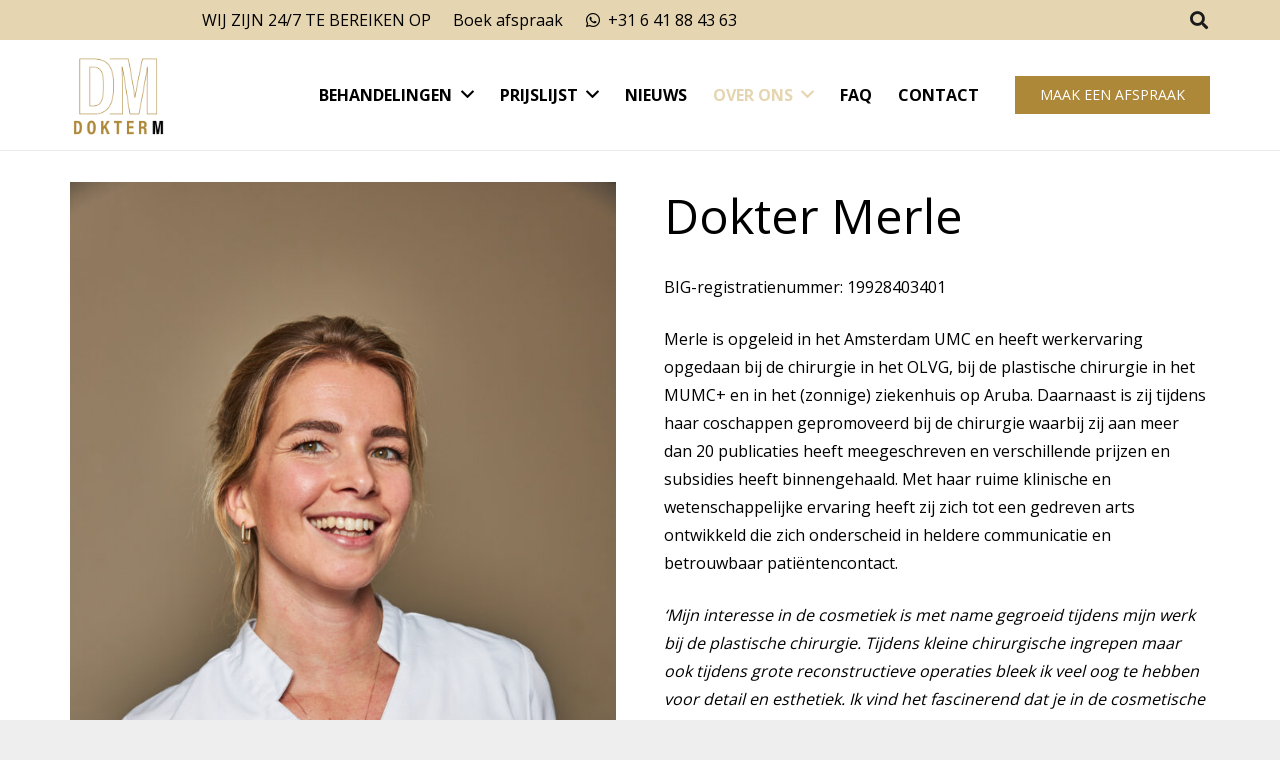

--- FILE ---
content_type: text/html; charset=UTF-8
request_url: https://dokterm.nl/onze_experts/dokter-merle/
body_size: 17925
content:
<!DOCTYPE HTML>
<html class="" lang="nl-NL" prefix="og: https://ogp.me/ns#">
<head>
	<meta charset="UTF-8">
	<meta name='robots' content='max-image-preview:large' />
    <!-- Google Tag Manager -->
    <script>(function(w,d,s,l,i){w[l]=w[l]||[];w[l].push({'gtm.start':
    new Date().getTime(),event:'gtm.js'});var f=d.getElementsByTagName(s)[0],
    j=d.createElement(s),dl=l!='dataLayer'?'&l='+l:'';j.async=true;j.src=
    'https://www.googletagmanager.com/gtm.js?id='+i+dl;f.parentNode.insertBefore(j,f);
    })(window,document,'script','dataLayer','GTM-K7DVJX7');</script>
    <!-- End Google Tag Manager -->
    
<!-- Search Engine Optimization by Rank Math - https://s.rankmath.com/home -->
<title>Dokter Merle | Dokter M</title>
<meta name="description" content="Ontmoet de experts van Dokter M! Dokter Merle heeft ruime klinische en wetenschappelijke ervaring waardoor zij zich tot een gedreven arts heeft ontwikkeld."/>
<meta name="robots" content="follow, index, max-snippet:-1, max-video-preview:-1, max-image-preview:large"/>
<link rel="canonical" href="https://dokterm.nl/onze_experts/dokter-merle/" />
<meta property="og:locale" content="nl_NL">
<meta property="og:type" content="article">
<meta property="og:title" content="Dokter Merle | Dokter M">
<meta property="og:description" content="Ontmoet de experts van Dokter M! Dokter Merle heeft ruime klinische en wetenschappelijke ervaring waardoor zij zich tot een gedreven arts heeft ontwikkeld.">
<meta property="og:url" content="https://dokterm.nl/onze_experts/dokter-merle/">
<meta property="og:site_name" content="Dokter M">
<meta property="og:updated_time" content="2024-08-05T16:03:08+02:00">
<meta property="og:image" content="https://dokterm.nl/wp-content/uploads/2023/10/IMGL1268-2-683x1024.jpg">
<meta property="og:image:secure_url" content="https://dokterm.nl/wp-content/uploads/2023/10/IMGL1268-2-683x1024.jpg">
<meta property="og:image:width" content="683">
<meta property="og:image:height" content="1024">
<meta property="og:image:alt" content="Dokter Merle">
<meta property="og:image:type" content="image/jpeg">
<meta name="twitter:card" content="summary_large_image">
<meta name="twitter:title" content="Dokter Merle | Dokter M">
<meta name="twitter:description" content="Ontmoet de experts van Dokter M! Dokter Merle heeft ruime klinische en wetenschappelijke ervaring waardoor zij zich tot een gedreven arts heeft ontwikkeld.">
<meta name="twitter:image" content="https://dokterm.nl/wp-content/uploads/2023/10/IMGL1268-2-683x1024.jpg">
<script type="application/ld+json" class="rank-math-schema">{"@context":"https://schema.org","@graph":[{"@type":["MedicalBusiness","Organization"],"@id":"https://dokterm.nl/#organization","name":"Dokter M","url":"https://dokterm.nl","email":"info@dokterm.nl","address":{"@type":"PostalAddress","streetAddress":"De Boelelaan 1065","addressLocality":"Amsterdam","addressRegion":"Noord-Holland","postalCode":"1082 SB","addressCountry":"Nederland"},"logo":{"@type":"ImageObject","url":"https://dokterm.nl/wp-content/uploads/2020/11/5E16F2E5-85C2-4998-9DB7-D9CACAF149D6.jpeg"},"openingHours":["Monday,Tuesday,Wednesday,Thursday,Friday,Saturday,Sunday 09:00-17:00"],"priceRange":"\u20ac\u20ac\u20ac","image":{"@type":"ImageObject","url":"https://dokterm.nl/wp-content/uploads/2020/11/5E16F2E5-85C2-4998-9DB7-D9CACAF149D6.jpeg"}},{"@type":"WebSite","@id":"https://dokterm.nl/#website","url":"https://dokterm.nl","name":"Dokter M","publisher":{"@id":"https://dokterm.nl/#organization"},"inLanguage":"nl-NL","potentialAction":{"@type":"SearchAction","target":"https://dokterm.nl/?s={search_term_string}","query-input":"required name=search_term_string"}},{"@type":"ImageObject","@id":"https://dokterm.nl/onze_experts/dokter-merle/#primaryImage","url":"https://dokterm.nl/wp-content/uploads/2023/10/IMGL1268-2-scaled.jpg","width":1707,"height":2560},{"@type":"WebPage","@id":"https://dokterm.nl/onze_experts/dokter-merle/#webpage","url":"https://dokterm.nl/onze_experts/dokter-merle/","name":"Dokter Merle | Dokter M","datePublished":"2023-10-24T12:47:05+02:00","dateModified":"2024-08-05T16:03:08+02:00","isPartOf":{"@id":"https://dokterm.nl/#website"},"primaryImageOfPage":{"@id":"https://dokterm.nl/onze_experts/dokter-merle/#primaryImage"},"inLanguage":"nl-NL"}]}</script>
<!-- /Rank Math WordPress SEO plugin -->

<link rel='dns-prefetch' href='//fonts.googleapis.com' />
<link rel="alternate" type="application/rss+xml" title="Dokter M &raquo; feed" href="https://dokterm.nl/feed/" />
<link rel="alternate" type="application/rss+xml" title="Dokter M &raquo; reactiesfeed" href="https://dokterm.nl/comments/feed/" />
<link rel="alternate" type="application/rss+xml" title="Dokter M &raquo; Dokter Merle reactiesfeed" href="https://dokterm.nl/onze_experts/dokter-merle/feed/" />
<meta name="viewport" content="width=device-width, initial-scale=1"><meta name="SKYPE_TOOLBAR" content="SKYPE_TOOLBAR_PARSER_COMPATIBLE"><meta name="theme-color" content="#f5f5f5"><meta property="og:title" content="Dokter Merle"><meta property="og:type" content="article"><meta property="og:url" content="https://dokterm.nl/onze_experts/dokter-merle/"><meta property="og:image" itemprop="image" content="https://dokterm.nl/wp-content/uploads/2023/10/IMGL1268-2-683x1024.jpg"><script type="text/javascript">
window._wpemojiSettings = {"baseUrl":"https:\/\/s.w.org\/images\/core\/emoji\/14.0.0\/72x72\/","ext":".png","svgUrl":"https:\/\/s.w.org\/images\/core\/emoji\/14.0.0\/svg\/","svgExt":".svg","source":{"concatemoji":"https:\/\/dokterm.nl\/wp-includes\/js\/wp-emoji-release.min.js?ver=6.2.8"}};
/*! This file is auto-generated */
!function(e,a,t){var n,r,o,i=a.createElement("canvas"),p=i.getContext&&i.getContext("2d");function s(e,t){p.clearRect(0,0,i.width,i.height),p.fillText(e,0,0);e=i.toDataURL();return p.clearRect(0,0,i.width,i.height),p.fillText(t,0,0),e===i.toDataURL()}function c(e){var t=a.createElement("script");t.src=e,t.defer=t.type="text/javascript",a.getElementsByTagName("head")[0].appendChild(t)}for(o=Array("flag","emoji"),t.supports={everything:!0,everythingExceptFlag:!0},r=0;r<o.length;r++)t.supports[o[r]]=function(e){if(p&&p.fillText)switch(p.textBaseline="top",p.font="600 32px Arial",e){case"flag":return s("\ud83c\udff3\ufe0f\u200d\u26a7\ufe0f","\ud83c\udff3\ufe0f\u200b\u26a7\ufe0f")?!1:!s("\ud83c\uddfa\ud83c\uddf3","\ud83c\uddfa\u200b\ud83c\uddf3")&&!s("\ud83c\udff4\udb40\udc67\udb40\udc62\udb40\udc65\udb40\udc6e\udb40\udc67\udb40\udc7f","\ud83c\udff4\u200b\udb40\udc67\u200b\udb40\udc62\u200b\udb40\udc65\u200b\udb40\udc6e\u200b\udb40\udc67\u200b\udb40\udc7f");case"emoji":return!s("\ud83e\udef1\ud83c\udffb\u200d\ud83e\udef2\ud83c\udfff","\ud83e\udef1\ud83c\udffb\u200b\ud83e\udef2\ud83c\udfff")}return!1}(o[r]),t.supports.everything=t.supports.everything&&t.supports[o[r]],"flag"!==o[r]&&(t.supports.everythingExceptFlag=t.supports.everythingExceptFlag&&t.supports[o[r]]);t.supports.everythingExceptFlag=t.supports.everythingExceptFlag&&!t.supports.flag,t.DOMReady=!1,t.readyCallback=function(){t.DOMReady=!0},t.supports.everything||(n=function(){t.readyCallback()},a.addEventListener?(a.addEventListener("DOMContentLoaded",n,!1),e.addEventListener("load",n,!1)):(e.attachEvent("onload",n),a.attachEvent("onreadystatechange",function(){"complete"===a.readyState&&t.readyCallback()})),(e=t.source||{}).concatemoji?c(e.concatemoji):e.wpemoji&&e.twemoji&&(c(e.twemoji),c(e.wpemoji)))}(window,document,window._wpemojiSettings);
</script>
<style type="text/css">
img.wp-smiley,
img.emoji {
	display: inline !important;
	border: none !important;
	box-shadow: none !important;
	height: 1em !important;
	width: 1em !important;
	margin: 0 0.07em !important;
	vertical-align: -0.1em !important;
	background: none !important;
	padding: 0 !important;
}
</style>
	<link rel='stylesheet' id='sbi_styles-css' href='https://dokterm.nl/wp-content/plugins/instagram-feed/css/sbi-styles.min.css?ver=6.1' type='text/css' media='all' />
<link rel='stylesheet' id='classic-theme-styles-css' href='https://dokterm.nl/wp-includes/css/classic-themes.min.css?ver=6.2.8' type='text/css' media='all' />
<style id='global-styles-inline-css' type='text/css'>
body{--wp--preset--color--black: #000000;--wp--preset--color--cyan-bluish-gray: #abb8c3;--wp--preset--color--white: #ffffff;--wp--preset--color--pale-pink: #f78da7;--wp--preset--color--vivid-red: #cf2e2e;--wp--preset--color--luminous-vivid-orange: #ff6900;--wp--preset--color--luminous-vivid-amber: #fcb900;--wp--preset--color--light-green-cyan: #7bdcb5;--wp--preset--color--vivid-green-cyan: #00d084;--wp--preset--color--pale-cyan-blue: #8ed1fc;--wp--preset--color--vivid-cyan-blue: #0693e3;--wp--preset--color--vivid-purple: #9b51e0;--wp--preset--gradient--vivid-cyan-blue-to-vivid-purple: linear-gradient(135deg,rgba(6,147,227,1) 0%,rgb(155,81,224) 100%);--wp--preset--gradient--light-green-cyan-to-vivid-green-cyan: linear-gradient(135deg,rgb(122,220,180) 0%,rgb(0,208,130) 100%);--wp--preset--gradient--luminous-vivid-amber-to-luminous-vivid-orange: linear-gradient(135deg,rgba(252,185,0,1) 0%,rgba(255,105,0,1) 100%);--wp--preset--gradient--luminous-vivid-orange-to-vivid-red: linear-gradient(135deg,rgba(255,105,0,1) 0%,rgb(207,46,46) 100%);--wp--preset--gradient--very-light-gray-to-cyan-bluish-gray: linear-gradient(135deg,rgb(238,238,238) 0%,rgb(169,184,195) 100%);--wp--preset--gradient--cool-to-warm-spectrum: linear-gradient(135deg,rgb(74,234,220) 0%,rgb(151,120,209) 20%,rgb(207,42,186) 40%,rgb(238,44,130) 60%,rgb(251,105,98) 80%,rgb(254,248,76) 100%);--wp--preset--gradient--blush-light-purple: linear-gradient(135deg,rgb(255,206,236) 0%,rgb(152,150,240) 100%);--wp--preset--gradient--blush-bordeaux: linear-gradient(135deg,rgb(254,205,165) 0%,rgb(254,45,45) 50%,rgb(107,0,62) 100%);--wp--preset--gradient--luminous-dusk: linear-gradient(135deg,rgb(255,203,112) 0%,rgb(199,81,192) 50%,rgb(65,88,208) 100%);--wp--preset--gradient--pale-ocean: linear-gradient(135deg,rgb(255,245,203) 0%,rgb(182,227,212) 50%,rgb(51,167,181) 100%);--wp--preset--gradient--electric-grass: linear-gradient(135deg,rgb(202,248,128) 0%,rgb(113,206,126) 100%);--wp--preset--gradient--midnight: linear-gradient(135deg,rgb(2,3,129) 0%,rgb(40,116,252) 100%);--wp--preset--duotone--dark-grayscale: url('#wp-duotone-dark-grayscale');--wp--preset--duotone--grayscale: url('#wp-duotone-grayscale');--wp--preset--duotone--purple-yellow: url('#wp-duotone-purple-yellow');--wp--preset--duotone--blue-red: url('#wp-duotone-blue-red');--wp--preset--duotone--midnight: url('#wp-duotone-midnight');--wp--preset--duotone--magenta-yellow: url('#wp-duotone-magenta-yellow');--wp--preset--duotone--purple-green: url('#wp-duotone-purple-green');--wp--preset--duotone--blue-orange: url('#wp-duotone-blue-orange');--wp--preset--font-size--small: 13px;--wp--preset--font-size--medium: 20px;--wp--preset--font-size--large: 36px;--wp--preset--font-size--x-large: 42px;--wp--preset--spacing--20: 0.44rem;--wp--preset--spacing--30: 0.67rem;--wp--preset--spacing--40: 1rem;--wp--preset--spacing--50: 1.5rem;--wp--preset--spacing--60: 2.25rem;--wp--preset--spacing--70: 3.38rem;--wp--preset--spacing--80: 5.06rem;--wp--preset--shadow--natural: 6px 6px 9px rgba(0, 0, 0, 0.2);--wp--preset--shadow--deep: 12px 12px 50px rgba(0, 0, 0, 0.4);--wp--preset--shadow--sharp: 6px 6px 0px rgba(0, 0, 0, 0.2);--wp--preset--shadow--outlined: 6px 6px 0px -3px rgba(255, 255, 255, 1), 6px 6px rgba(0, 0, 0, 1);--wp--preset--shadow--crisp: 6px 6px 0px rgba(0, 0, 0, 1);}:where(.is-layout-flex){gap: 0.5em;}body .is-layout-flow > .alignleft{float: left;margin-inline-start: 0;margin-inline-end: 2em;}body .is-layout-flow > .alignright{float: right;margin-inline-start: 2em;margin-inline-end: 0;}body .is-layout-flow > .aligncenter{margin-left: auto !important;margin-right: auto !important;}body .is-layout-constrained > .alignleft{float: left;margin-inline-start: 0;margin-inline-end: 2em;}body .is-layout-constrained > .alignright{float: right;margin-inline-start: 2em;margin-inline-end: 0;}body .is-layout-constrained > .aligncenter{margin-left: auto !important;margin-right: auto !important;}body .is-layout-constrained > :where(:not(.alignleft):not(.alignright):not(.alignfull)){max-width: var(--wp--style--global--content-size);margin-left: auto !important;margin-right: auto !important;}body .is-layout-constrained > .alignwide{max-width: var(--wp--style--global--wide-size);}body .is-layout-flex{display: flex;}body .is-layout-flex{flex-wrap: wrap;align-items: center;}body .is-layout-flex > *{margin: 0;}:where(.wp-block-columns.is-layout-flex){gap: 2em;}.has-black-color{color: var(--wp--preset--color--black) !important;}.has-cyan-bluish-gray-color{color: var(--wp--preset--color--cyan-bluish-gray) !important;}.has-white-color{color: var(--wp--preset--color--white) !important;}.has-pale-pink-color{color: var(--wp--preset--color--pale-pink) !important;}.has-vivid-red-color{color: var(--wp--preset--color--vivid-red) !important;}.has-luminous-vivid-orange-color{color: var(--wp--preset--color--luminous-vivid-orange) !important;}.has-luminous-vivid-amber-color{color: var(--wp--preset--color--luminous-vivid-amber) !important;}.has-light-green-cyan-color{color: var(--wp--preset--color--light-green-cyan) !important;}.has-vivid-green-cyan-color{color: var(--wp--preset--color--vivid-green-cyan) !important;}.has-pale-cyan-blue-color{color: var(--wp--preset--color--pale-cyan-blue) !important;}.has-vivid-cyan-blue-color{color: var(--wp--preset--color--vivid-cyan-blue) !important;}.has-vivid-purple-color{color: var(--wp--preset--color--vivid-purple) !important;}.has-black-background-color{background-color: var(--wp--preset--color--black) !important;}.has-cyan-bluish-gray-background-color{background-color: var(--wp--preset--color--cyan-bluish-gray) !important;}.has-white-background-color{background-color: var(--wp--preset--color--white) !important;}.has-pale-pink-background-color{background-color: var(--wp--preset--color--pale-pink) !important;}.has-vivid-red-background-color{background-color: var(--wp--preset--color--vivid-red) !important;}.has-luminous-vivid-orange-background-color{background-color: var(--wp--preset--color--luminous-vivid-orange) !important;}.has-luminous-vivid-amber-background-color{background-color: var(--wp--preset--color--luminous-vivid-amber) !important;}.has-light-green-cyan-background-color{background-color: var(--wp--preset--color--light-green-cyan) !important;}.has-vivid-green-cyan-background-color{background-color: var(--wp--preset--color--vivid-green-cyan) !important;}.has-pale-cyan-blue-background-color{background-color: var(--wp--preset--color--pale-cyan-blue) !important;}.has-vivid-cyan-blue-background-color{background-color: var(--wp--preset--color--vivid-cyan-blue) !important;}.has-vivid-purple-background-color{background-color: var(--wp--preset--color--vivid-purple) !important;}.has-black-border-color{border-color: var(--wp--preset--color--black) !important;}.has-cyan-bluish-gray-border-color{border-color: var(--wp--preset--color--cyan-bluish-gray) !important;}.has-white-border-color{border-color: var(--wp--preset--color--white) !important;}.has-pale-pink-border-color{border-color: var(--wp--preset--color--pale-pink) !important;}.has-vivid-red-border-color{border-color: var(--wp--preset--color--vivid-red) !important;}.has-luminous-vivid-orange-border-color{border-color: var(--wp--preset--color--luminous-vivid-orange) !important;}.has-luminous-vivid-amber-border-color{border-color: var(--wp--preset--color--luminous-vivid-amber) !important;}.has-light-green-cyan-border-color{border-color: var(--wp--preset--color--light-green-cyan) !important;}.has-vivid-green-cyan-border-color{border-color: var(--wp--preset--color--vivid-green-cyan) !important;}.has-pale-cyan-blue-border-color{border-color: var(--wp--preset--color--pale-cyan-blue) !important;}.has-vivid-cyan-blue-border-color{border-color: var(--wp--preset--color--vivid-cyan-blue) !important;}.has-vivid-purple-border-color{border-color: var(--wp--preset--color--vivid-purple) !important;}.has-vivid-cyan-blue-to-vivid-purple-gradient-background{background: var(--wp--preset--gradient--vivid-cyan-blue-to-vivid-purple) !important;}.has-light-green-cyan-to-vivid-green-cyan-gradient-background{background: var(--wp--preset--gradient--light-green-cyan-to-vivid-green-cyan) !important;}.has-luminous-vivid-amber-to-luminous-vivid-orange-gradient-background{background: var(--wp--preset--gradient--luminous-vivid-amber-to-luminous-vivid-orange) !important;}.has-luminous-vivid-orange-to-vivid-red-gradient-background{background: var(--wp--preset--gradient--luminous-vivid-orange-to-vivid-red) !important;}.has-very-light-gray-to-cyan-bluish-gray-gradient-background{background: var(--wp--preset--gradient--very-light-gray-to-cyan-bluish-gray) !important;}.has-cool-to-warm-spectrum-gradient-background{background: var(--wp--preset--gradient--cool-to-warm-spectrum) !important;}.has-blush-light-purple-gradient-background{background: var(--wp--preset--gradient--blush-light-purple) !important;}.has-blush-bordeaux-gradient-background{background: var(--wp--preset--gradient--blush-bordeaux) !important;}.has-luminous-dusk-gradient-background{background: var(--wp--preset--gradient--luminous-dusk) !important;}.has-pale-ocean-gradient-background{background: var(--wp--preset--gradient--pale-ocean) !important;}.has-electric-grass-gradient-background{background: var(--wp--preset--gradient--electric-grass) !important;}.has-midnight-gradient-background{background: var(--wp--preset--gradient--midnight) !important;}.has-small-font-size{font-size: var(--wp--preset--font-size--small) !important;}.has-medium-font-size{font-size: var(--wp--preset--font-size--medium) !important;}.has-large-font-size{font-size: var(--wp--preset--font-size--large) !important;}.has-x-large-font-size{font-size: var(--wp--preset--font-size--x-large) !important;}
.wp-block-navigation a:where(:not(.wp-element-button)){color: inherit;}
:where(.wp-block-columns.is-layout-flex){gap: 2em;}
.wp-block-pullquote{font-size: 1.5em;line-height: 1.6;}
</style>
<link rel='stylesheet' id='us-fonts-css' href='https://fonts.googleapis.com/css?family=Open+Sans%3A400%2C700&#038;display=swap&#038;ver=6.2.8' type='text/css' media='all' />
<link rel='stylesheet' id='us-style-css' href='//dokterm.nl/wp-content/themes/Impreza/css/style.min.css?ver=7.2' type='text/css' media='all' />
<link rel='stylesheet' id='us-gravityforms-css' href='//dokterm.nl/wp-content/themes/Impreza/common/css/plugins/gravityforms.min.css?ver=7.2' type='text/css' media='all' />
<link rel='stylesheet' id='us-responsive-css' href='//dokterm.nl/wp-content/themes/Impreza/common/css/responsive.min.css?ver=7.2' type='text/css' media='all' />
<link rel='stylesheet' id='theme-style-css' href='//dokterm.nl/wp-content/themes/dokter/style.css?ver=7.2' type='text/css' media='all' />
<link rel="https://api.w.org/" href="https://dokterm.nl/wp-json/" /><link rel="alternate" type="application/json" href="https://dokterm.nl/wp-json/wp/v2/onze_experts/1527" /><link rel="EditURI" type="application/rsd+xml" title="RSD" href="https://dokterm.nl/xmlrpc.php?rsd" />
<link rel="wlwmanifest" type="application/wlwmanifest+xml" href="https://dokterm.nl/wp-includes/wlwmanifest.xml" />
<meta name="generator" content="WordPress 6.2.8" />
<link rel='shortlink' href='https://dokterm.nl/?p=1527' />
<link rel="alternate" type="application/json+oembed" href="https://dokterm.nl/wp-json/oembed/1.0/embed?url=https%3A%2F%2Fdokterm.nl%2Fonze_experts%2Fdokter-merle%2F" />
<link rel="alternate" type="text/xml+oembed" href="https://dokterm.nl/wp-json/oembed/1.0/embed?url=https%3A%2F%2Fdokterm.nl%2Fonze_experts%2Fdokter-merle%2F&#038;format=xml" />
	<script>
		if ( !/Android|webOS|iPhone|iPad|iPod|BlackBerry|IEMobile|Opera Mini/i.test( navigator.userAgent ) ) {
			var root = document.getElementsByTagName( 'html' )[ 0 ]
			root.className += " no-touch";
		}
	</script>
	<meta name="generator" content="Powered by WPBakery Page Builder - drag and drop page builder for WordPress."/>
<link rel="icon" href="https://dokterm.nl/wp-content/uploads/2020/04/dm-favicon-150x150.png" sizes="32x32" />
<link rel="icon" href="https://dokterm.nl/wp-content/uploads/2020/04/dm-favicon-300x300.png" sizes="192x192" />
<link rel="apple-touch-icon" href="https://dokterm.nl/wp-content/uploads/2020/04/dm-favicon-300x300.png" />
<meta name="msapplication-TileImage" content="https://dokterm.nl/wp-content/uploads/2020/04/dm-favicon-300x300.png" />
<noscript><style> .wpb_animate_when_almost_visible { opacity: 1; }</style></noscript>		<style id="us-theme-options-css">@font-face{font-display:block;font-style:normal;font-family:"fontawesome";font-weight:900;src:url("//dokterm.nl/wp-content/themes/Impreza/fonts/fa-solid-900.woff2") format("woff2"),url("//dokterm.nl/wp-content/themes/Impreza/fonts/fa-solid-900.woff") format("woff")}.fas,.fa{font-family:"fontawesome";font-weight:900}@font-face{font-display:block;font-style:normal;font-family:"fontawesome";font-weight:400;src:url("//dokterm.nl/wp-content/themes/Impreza/fonts/fa-regular-400.woff2") format("woff2"),url("//dokterm.nl/wp-content/themes/Impreza/fonts/fa-regular-400.woff") format("woff")}.far{font-family:"fontawesome";font-weight:400}@font-face{font-display:block;font-style:normal;font-family:"fontawesome";font-weight:300;src:url("//dokterm.nl/wp-content/themes/Impreza/fonts/fa-light-300.woff2") format("woff2"),url("//dokterm.nl/wp-content/themes/Impreza/fonts/fa-light-300.woff") format("woff")}.fal{font-family:"fontawesome";font-weight:300}@font-face{font-display:block;font-style:normal;font-family:"Font Awesome 5 Duotone";font-weight:900;src:url("//dokterm.nl/wp-content/themes/Impreza/fonts/fa-duotone-900.woff2") format("woff2"),url("//dokterm.nl/wp-content/themes/Impreza/fonts/fa-duotone-900.woff") format("woff")}.fad{font-family:"Font Awesome 5 Duotone";font-weight:900;position:relative}@font-face{font-display:block;font-style:normal;font-family:"Font Awesome 5 Brands";font-weight:400;src:url("//dokterm.nl/wp-content/themes/Impreza/fonts/fa-brands-400.woff2") format("woff2"),url("//dokterm.nl/wp-content/themes/Impreza/fonts/fa-brands-400.woff") format("woff")}.fab{font-family:"Font Awesome 5 Brands";font-weight:400}@font-face{font-display:block;font-style:normal;font-family:"Material Icons";font-weight:400;src:url("//dokterm.nl/wp-content/themes/Impreza/fonts/material-icons.woff2") format("woff2"),url("//dokterm.nl/wp-content/themes/Impreza/fonts/material-icons.woff") format("woff")}.material-icons{font-family:"Material Icons";font-weight:400;font-style:normal;letter-spacing:normal;text-transform:none;display:inline-block;white-space:nowrap;word-wrap:normal;direction:ltr;font-feature-settings:"liga";-moz-osx-font-smoothing:grayscale} .style_phone6-1>*{background-image:url(//dokterm.nl/wp-content/themes/Impreza/img/phone-6-black-real.png)} .style_phone6-2>*{background-image:url(//dokterm.nl/wp-content/themes/Impreza/img/phone-6-white-real.png)} .style_phone6-3>*{background-image:url(//dokterm.nl/wp-content/themes/Impreza/img/phone-6-black-flat.png)} .style_phone6-4>*{background-image:url(//dokterm.nl/wp-content/themes/Impreza/img/phone-6-white-flat.png)}.leaflet-default-icon-path{background-image:url(//dokterm.nl/wp-content/themes/Impreza/common/css/vendor/images/marker-icon.png)} html, .l-header .widget, .menu-item-object-us_page_block{font-family:'Open Sans', sans-serif;font-weight:400;font-size:16px;line-height:30px}h1{font-family:'Open Sans', sans-serif;font-weight:400;font-size:3.0rem;line-height:1.2;letter-spacing:0;margin-bottom:1.5rem}h2{font-family:'Open Sans', sans-serif;font-weight:400;font-size:2.0rem;line-height:1.2;letter-spacing:0;margin-bottom:1.5rem}h3{font-family:'Open Sans', sans-serif;font-weight:400;font-size:1.7rem;line-height:1.2;letter-spacing:0;margin-bottom:1.5rem}.widgettitle, .comment-reply-title, h4{font-family:'Open Sans', sans-serif;font-weight:400;font-size:1.5rem;line-height:1.2;letter-spacing:0;margin-bottom:1.5rem}h5{font-family:'Open Sans', sans-serif;font-weight:400;font-size:1.4rem;line-height:1.2;letter-spacing:0;margin-bottom:1.5rem}h6{font-family:'Open Sans', sans-serif;font-weight:400;font-size:1.3rem;line-height:1.2;letter-spacing:0;margin-bottom:1.5rem}@media (max-width:767px){html{font-size:16px;line-height:28px} h1{font-size:3.0rem} h1.vc_custom_heading:not([class*="us_custom_"]){font-size:3.0rem!important} h2{font-size:2.0rem} h2.vc_custom_heading:not([class*="us_custom_"]){font-size:2.0rem!important} h3{font-size:1.7rem} h3.vc_custom_heading:not([class*="us_custom_"]){font-size:1.7rem!important} h4, .widgettitle, .comment-reply-title{font-size:1.5rem} h4.vc_custom_heading:not([class*="us_custom_"]){font-size:1.5rem!important} h5{font-size:1.4rem} h5.vc_custom_heading:not([class*="us_custom_"]){font-size:1.4rem!important} h6{font-size:1.3rem} h6.vc_custom_heading:not([class*="us_custom_"]){font-size:1.3rem!important}}body{background:#eee} body, .l-header.pos_fixed{min-width:1300px} .l-canvas.type_boxed, .l-canvas.type_boxed .l-subheader, .l-canvas.type_boxed~.l-footer{max-width:1300px} .l-subheader-h, .l-section-h, .l-main .aligncenter, .w-tabs-section-content-h{max-width:1140px} .post-password-form{max-width:calc(1140px + 5rem)}@media screen and (max-width:1220px){.l-main .aligncenter{max-width:calc(100vw - 5rem)}} .wpb_text_column:not(:last-child){margin-bottom:1.5rem}@media (max-width:799px){.l-canvas{overflow:hidden} .g-cols.reversed{flex-direction:column-reverse} .g-cols>div:not([class*=" vc_col-"]){width:100%;margin:0 0 1rem} .g-cols.type_boxes>div, .g-cols.reversed>div:first-child, .g-cols:not(.reversed)>div:last-child, .g-cols>div.has-fill{margin-bottom:0} .align_center_xs, .align_center_xs .w-socials{text-align:center} .align_center_xs .w-hwrapper>*{margin:0.5rem 0;width:100%}} @media (min-width:800px){.l-section.for_sidebar.at_left>div>.g-cols{flex-direction:row-reverse} .vc_column-inner.type_sticky>.wpb_wrapper{position:-webkit-sticky;position:sticky}} button[type="submit"]:not(.w-btn),input[type="submit"]{font-size:17px;line-height:1.2;font-weight:500;font-style:normal;text-transform:uppercase;letter-spacing:0em;border-radius:0em;padding:0.8em 1.8em;box-shadow:0 0em 0em rgba(0,0,0,0.2);background:#ad8838;border-color:transparent;color:#ffffff!important}button[type="submit"]:not(.w-btn):before,input[type="submit"]{border-width:0px}.no-touch button[type="submit"]:not(.w-btn):hover,.no-touch input[type="submit"]:hover{box-shadow:0 0em 0em rgba(0,0,0,0.2);background:#d19a24;border-color:transparent;color:#ffffff!important}.us-btn-style_1{font-family:'Open Sans', sans-serif;font-size:17px;line-height:1.2;font-weight:500;font-style:normal;text-transform:uppercase;letter-spacing:0em;border-radius:0em;padding:0.8em 1.8em;background:#ad8838;border-color:transparent;color:#ffffff!important;box-shadow:0 0em 0em rgba(0,0,0,0.2)}.us-btn-style_1:before{border-width:0px}.no-touch .us-btn-style_1:hover{box-shadow:0 0em 0em rgba(0,0,0,0.2);background:#d19a24;border-color:transparent;color:#ffffff!important}.us-btn-style_3{font-family:'Open Sans', sans-serif;font-size:14px;line-height:1.20;font-weight:500;font-style:normal;text-transform:uppercase;letter-spacing:0em;border-radius:0em;padding:0.8em 1.8em;background:#ad8838;border-color:transparent;color:#ffffff!important;box-shadow:0 0em 0em rgba(0,0,0,0.2)}.us-btn-style_3:before{border-width:0px}.no-touch .us-btn-style_3:hover{box-shadow:0 0em 0em rgba(0,0,0,0.2);background:#d19a24;border-color:transparent;color:#ffffff!important}.us-btn-style_2{font-family:'Open Sans', sans-serif;font-size:17px;line-height:1.2;font-weight:500;font-style:normal;text-transform:uppercase;letter-spacing:0em;border-radius:0em;padding:0.8em 1.8em;background:#efe5ce;border-color:transparent;color:#000000!important;box-shadow:0 0em 0em rgba(0,0,0,0.2)}.us-btn-style_2:before{border-width:0px}.no-touch .us-btn-style_2:hover{box-shadow:0 0em 0em rgba(0,0,0,0.2);background:#f2daa2;border-color:transparent;color:#000000!important}a, button, input[type="submit"], .ui-slider-handle{outline:none!important}.w-header-show, .w-toplink{background:rgba(0,0,0,0.3)}body{-webkit-tap-highlight-color:rgb(0,0,0)} .l-subheader.at_top, .l-subheader.at_top .w-dropdown-list, .l-subheader.at_top .type_mobile .w-nav-list.level_1{background:#e5d5b0} .l-subheader.at_top, .l-subheader.at_top .w-dropdown.opened, .l-subheader.at_top .type_mobile .w-nav-list.level_1{color:#000000} .no-touch .l-subheader.at_top a:hover, .no-touch .l-header.bg_transparent .l-subheader.at_top .w-dropdown.opened a:hover{color:#000000}.header_ver .l-header, .l-subheader.at_middle, .l-subheader.at_middle .w-dropdown-list, .l-subheader.at_middle .type_mobile .w-nav-list.level_1{background:#fff} .l-subheader.at_middle, .l-subheader.at_middle .w-dropdown.opened, .l-subheader.at_middle .type_mobile .w-nav-list.level_1{color:#000000} .no-touch .l-subheader.at_middle a:hover, .no-touch .l-header.bg_transparent .l-subheader.at_middle .w-dropdown.opened a:hover{color:#e5d5b0}.l-subheader.at_bottom, .l-subheader.at_bottom .w-dropdown-list, .l-subheader.at_bottom .type_mobile .w-nav-list.level_1{background:#f5f5f5} .l-subheader.at_bottom, .l-subheader.at_bottom .w-dropdown.opened, .l-subheader.at_bottom .type_mobile .w-nav-list.level_1{color:#000000} .no-touch .l-subheader.at_bottom a:hover, .no-touch .l-header.bg_transparent .l-subheader.at_bottom .w-dropdown.opened a:hover{color:#000000}.l-header.bg_transparent:not(.sticky) .l-subheader{color:#fff} .no-touch .l-header.bg_transparent:not(.sticky) .w-text a:hover, .no-touch .l-header.bg_transparent:not(.sticky) .w-html a:hover, .no-touch .l-header.bg_transparent:not(.sticky) .w-dropdown a:hover, .no-touch .l-header.bg_transparent:not(.sticky) .type_desktop .menu-item.level_1:hover>a{color:#fff} .l-header.bg_transparent:not(.sticky) .w-nav-title:after{background:#fff}.w-search-form, .w-search-background{background:#ffffff;color:#fff} .w-nav .menu-item.level_1>a:focus, .no-touch .w-nav .menu-item.level_1.opened>a, .no-touch .w-nav .menu-item.level_1:hover>a{background:transparent;color:#e5d5b0} .w-nav-title:after{background:#e5d5b0}.w-nav .menu-item.level_1.current-menu-item>a, .w-nav .menu-item.level_1.current-menu-ancestor>a, .w-nav .menu-item.level_1.current-page-ancestor>a{background:transparent;color:#e5d5b0}.l-header.bg_transparent:not(.sticky) .w-nav.type_desktop .menu-item.level_1.current-menu-item>a, .l-header.bg_transparent:not(.sticky) .w-nav.type_desktop .menu-item.level_1.current-menu-ancestor>a, .l-header.bg_transparent:not(.sticky) .w-nav.type_desktop .menu-item.level_1.current-page-ancestor>a{background:transparent;color:#e5d5b0}.w-nav-list:not(.level_1){background:#fff;color:#000000}.no-touch .w-nav .menu-item:not(.level_1)>a:focus, .no-touch .w-nav .menu-item:not(.level_1):hover>a{background:#ffffff;color:#e5d5b0}.w-nav .menu-item:not(.level_1).current-menu-item>a, .w-nav .menu-item:not(.level_1).current-menu-ancestor>a, .w-nav .menu-item:not(.level_1).current-page-ancestor>a{background:transparent;color:#000000}.btn.menu-item>a{background:#e5d5b0!important;color:#fff!important} .no-touch .btn.menu-item>a:hover{background:#7049ba!important;color:#fff!important} .has-content-bg-background-color, option, body.us_iframe, .l-preloader, .l-canvas, .l-footer, .l-popup-box-content, .l-cookie, .g-filters.style_1 .g-filters-item.active, .w-pricing-item-h, .w-tabs.style_default .w-tabs-item.active, .no-touch .w-tabs.style_default .w-tabs-item.active:hover, .w-tabs.style_modern .w-tabs-item:after, .w-tabs.style_timeline .w-tabs-item, .w-tabs.style_timeline .w-tabs-section-header-h, .leaflet-popup-content-wrapper, .leaflet-popup-tip, .chosen-search input, .chosen-choices li.search-choice, .wpml-ls-statics-footer, .select2-selection__choice, .select2-search input{background:#fff} .has-content-bg-color, .w-iconbox.style_circle.color_contrast .w-iconbox-icon{color:#fff}.has-content-bg-alt-background-color, input, textarea, select, .w-actionbox.color_light, .w-form-checkbox, .w-form-radio, .g-filters.style_1, .g-filters.style_2 .g-filters-item.active, .w-flipbox-front, .w-grid-none, .w-ibanner, .w-iconbox.style_circle.color_light .w-iconbox-icon, .w-pricing.style_simple .w-pricing-item-header, .w-pricing.style_cards .w-pricing-item-header, .w-pricing.style_flat .w-pricing-item-h, .w-progbar-bar, .w-progbar.style_3 .w-progbar-bar:before, .w-progbar.style_3 .w-progbar-bar-count, .w-socials.style_solid .w-socials-item-link, .w-tabs.style_default .w-tabs-list, .w-tabs.style_timeline.zephyr .w-tabs-item, .w-tabs.style_timeline.zephyr .w-tabs-section-header-h, .no-touch .l-main .widget_nav_menu a:hover, .no-touch .owl-carousel.navpos_outside .owl-nav div:hover, .ginput_container_creditcard, .chosen-single, .chosen-drop, .chosen-choices, .smile-icon-timeline-wrap .timeline-wrapper .timeline-block, .smile-icon-timeline-wrap .timeline-feature-item.feat-item, .wpml-ls-legacy-dropdown a, .wpml-ls-legacy-dropdown-click a, .tablepress .row-hover tr:hover td, .select2-selection, .select2-dropdown{background:#f5f5f5} .timeline-wrapper .timeline-post-right .ult-timeline-arrow l, .timeline-wrapper .timeline-post-left .ult-timeline-arrow l, .timeline-feature-item.feat-item .ult-timeline-arrow l{border-color:#f5f5f5} .has-content-bg-alt-color{color:#f5f5f5}hr, td, th, input, textarea, select, .l-section, .vc_column_container, .vc_column-inner, .w-comments .children, .w-image, .w-pricing-item-h, .w-profile, .w-sharing-item, .w-tabs-list, .w-tabs-section, .widget_calendar #calendar_wrap, .l-main .widget_nav_menu .menu, .l-main .widget_nav_menu .menu-item a, .gform_wrapper .gsection, .gform_wrapper .gf_page_steps, .gform_wrapper li.gfield_creditcard_warning, .form_saved_message, .smile-icon-timeline-wrap .timeline-line{border-color:#e8e8e8} .has-content-border-color, .w-separator.color_border, .w-iconbox.color_light .w-iconbox-icon{color:#e8e8e8} .has-content-border-background-color, .w-flipbox-back, .w-iconbox.style_circle.color_light .w-iconbox-icon, .gform_wrapper .gform_page_footer .gform_previous_button, .no-touch .wpml-ls-sub-menu a:hover{background:#e8e8e8} .w-iconbox.style_outlined.color_light .w-iconbox-icon, .w-socials.style_outlined .w-socials-item-link, .pagination .page-numbers{box-shadow:0 0 0 2px #e8e8e8 inset}.has-content-heading-color, .l-cookie, h1, h2, h3, h4, h5, h6, .w-counter.color_heading .w-counter-value{color:#000000} .has-content-heading-background-color, .w-progbar.color_heading .w-progbar-bar-h{background:#000000}.has-content-text-color, input, textarea, select, .l-canvas, .l-footer, .l-popup-box-content, .w-form-row-field>i, .w-ibanner, .w-iconbox.color_light.style_circle .w-iconbox-icon, .w-tabs.style_timeline .w-tabs-item, .w-tabs.style_timeline .w-tabs-section-header-h, .leaflet-popup-content-wrapper, .leaflet-popup-tip, .select2-dropdown{color:#000000} .has-content-text-background-color, .w-iconbox.style_circle.color_contrast .w-iconbox-icon, .w-progbar.color_text .w-progbar-bar-h, .w-scroller-dot span{background:#000000} .w-iconbox.style_outlined.color_contrast .w-iconbox-icon{box-shadow:0 0 0 2px #000000 inset} .w-scroller-dot span{box-shadow:0 0 0 2px #000000}a{color:#000000}.no-touch a:hover, .no-touch .tablepress .sorting:hover, .no-touch .post_navigation.layout_simple a:hover .post_navigation-item-title{color:#ad8838}.has-content-primary-color, .g-preloader, .l-main .w-contacts-item:before, .w-counter.color_primary .w-counter-value, .g-filters.style_1 .g-filters-item.active, .g-filters.style_3 .g-filters-item.active, .w-form-row.focused .w-form-row-field>i, .w-iconbox.color_primary .w-iconbox-icon, .w-post-elm .w-post-slider-trigger:hover, .w-separator.color_primary, .w-sharing.type_outlined.color_primary .w-sharing-item, .no-touch .w-sharing.type_simple.color_primary .w-sharing-item:hover .w-sharing-icon, .w-tabs.style_default .w-tabs-item.active, .w-tabs.style_trendy .w-tabs-item.active, .w-tabs-section.active .w-tabs-section-header, .tablepress .sorting_asc, .tablepress .sorting_desc, .highlight_primary{color:} .has-content-primary-background-color, .l-section.color_primary, .us-btn-style_badge, .no-touch .post_navigation.layout_sided a:hover .post_navigation-item-arrow, .highlight_primary_bg, .w-actionbox.color_primary, .w-form-row-field:after, .w-form-row input:checked + .w-form-checkbox, .w-form-row input:checked + .w-form-radio, .no-touch .g-filters.style_1 .g-filters-item:hover, .no-touch .g-filters.style_2 .g-filters-item:hover, .w-comments-item.bypostauthor .w-comments-item-author span, .w-grid .with_quote_icon, .w-iconbox.style_circle.color_primary .w-iconbox-icon, .no-touch .w-iconbox.style_circle .w-iconbox-icon:before, .no-touch .w-iconbox.style_outlined .w-iconbox-icon:before, .no-touch .w-person-links-item:before, .w-pricing.style_simple .type_featured .w-pricing-item-header, .w-pricing.style_cards .type_featured .w-pricing-item-header, .w-pricing.style_flat .type_featured .w-pricing-item-h, .w-progbar.color_primary .w-progbar-bar-h, .w-sharing.type_solid.color_primary .w-sharing-item, .w-sharing.type_fixed.color_primary .w-sharing-item, .w-sharing.type_outlined.color_primary .w-sharing-item:before, .no-touch .w-sharing-tooltip .w-sharing-item:hover, .w-socials-item-link-hover, .w-tabs-list-bar, .w-tabs.style_modern .w-tabs-list, .w-tabs.style_timeline .w-tabs-item:before, .w-tabs.style_timeline .w-tabs-section-header-h:before, .no-touch .w-header-show:hover, .no-touch .w-toplink.active:hover, .no-touch .pagination .page-numbers:before, .pagination .page-numbers.current, .l-main .widget_nav_menu .menu-item.current-menu-item>a, .rsThumb.rsNavSelected, .gform_page_footer .gform_next_button, .gf_progressbar_percentage, .chosen-results li.highlighted, .select2-results__option--highlighted{background:} .w-tabs.style_default .w-tabs-item.active, .owl-dot.active span, .rsBullet.rsNavSelected span{border-color:} .l-main .w-contacts-item:before, .w-iconbox.color_primary.style_outlined .w-iconbox-icon, .w-sharing.type_outlined.color_primary .w-sharing-item, .w-tabs.style_timeline .w-tabs-item, .w-tabs.style_timeline .w-tabs-section-header-h{box-shadow:0 0 0 2px inset} input:focus, input:focus + .w-form-checkbox, textarea:focus, select:focus, .select2-container--focus .select2-selection{box-shadow:0 0 0 2px}.has-content-secondary-color, .w-counter.color_secondary .w-counter-value, .w-iconbox.color_secondary .w-iconbox-icon, .w-separator.color_secondary, .w-sharing.type_outlined.color_secondary .w-sharing-item, .no-touch .w-sharing.type_simple.color_secondary .w-sharing-item:hover .w-sharing-icon, .highlight_secondary{color:} .has-content-secondary-background-color, .l-section.color_secondary, .w-actionbox.color_secondary, .no-touch .us-btn-style_badge:hover, .w-iconbox.style_circle.color_secondary .w-iconbox-icon, .w-progbar.color_secondary .w-progbar-bar-h, .w-sharing.type_solid.color_secondary .w-sharing-item, .w-sharing.type_fixed.color_secondary .w-sharing-item, .w-sharing.type_outlined.color_secondary .w-sharing-item:before, .highlight_secondary_bg{background:} .w-iconbox.color_secondary.style_outlined .w-iconbox-icon, .w-sharing.type_outlined.color_secondary .w-sharing-item{box-shadow:0 0 0 2px inset}.has-content-faded-color, blockquote:before, .w-form-row-description, .l-main .post-author-website, .l-main .w-profile-link.for_logout, .l-main .widget_tag_cloud, .highlight_faded{color:#999} .has-content-faded-background-color{background:#999} .l-section.color_alternate, .color_alternate .g-filters.style_1 .g-filters-item.active, .color_alternate .w-pricing-item-h, .color_alternate .w-tabs.style_default .w-tabs-item.active, .color_alternate .w-tabs.style_modern .w-tabs-item:after, .no-touch .color_alternate .w-tabs.style_default .w-tabs-item.active:hover, .color_alternate .w-tabs.style_timeline .w-tabs-item, .color_alternate .w-tabs.style_timeline .w-tabs-section-header-h{background:#f5f5f5} .color_alternate .w-iconbox.style_circle.color_contrast .w-iconbox-icon{color:#f5f5f5}.color_alternate input:not([type="submit"]), .color_alternate textarea, .color_alternate select, .color_alternate .w-form-checkbox, .color_alternate .w-form-radio, .color_alternate .g-filters.style_1, .color_alternate .g-filters.style_2 .g-filters-item.active, .color_alternate .w-grid-none, .color_alternate .w-iconbox.style_circle.color_light .w-iconbox-icon, .color_alternate .w-pricing.style_simple .w-pricing-item-header, .color_alternate .w-pricing.style_cards .w-pricing-item-header, .color_alternate .w-pricing.style_flat .w-pricing-item-h, .color_alternate .w-progbar-bar, .color_alternate .w-socials.style_solid .w-socials-item-link, .color_alternate .w-tabs.style_default .w-tabs-list, .color_alternate .ginput_container_creditcard{background:#fff}.l-section.color_alternate, .color_alternate td, .color_alternate th, .color_alternate .vc_column_container, .color_alternate .vc_column-inner, .color_alternate .w-comments .children, .color_alternate .w-image, .color_alternate .w-pricing-item-h, .color_alternate .w-profile, .color_alternate .w-sharing-item, .color_alternate .w-tabs-list, .color_alternate .w-tabs-section{border-color:#ddd} .color_alternate .w-separator.color_border, .color_alternate .w-iconbox.color_light .w-iconbox-icon{color:#ddd} .color_alternate .w-iconbox.style_circle.color_light .w-iconbox-icon{background:#ddd} .color_alternate .w-iconbox.style_outlined.color_light .w-iconbox-icon, .color_alternate .w-socials.style_outlined .w-socials-item-link, .color_alternate .pagination .page-numbers{box-shadow:0 0 0 2px #ddd inset}.l-section.color_alternate h1, .l-section.color_alternate h2, .l-section.color_alternate h3, .l-section.color_alternate h4, .l-section.color_alternate h5, .l-section.color_alternate h6, .color_alternate .w-counter.color_heading .w-counter-value{color:#000000} .color_alternate .w-progbar.color_contrast .w-progbar-bar-h{background:#000000}.l-section.color_alternate, .color_alternate input, .color_alternate textarea, .color_alternate select, .color_alternate .w-form-row-field>i, .color_alternate .w-iconbox.color_contrast .w-iconbox-icon, .color_alternate .w-iconbox.color_light.style_circle .w-iconbox-icon, .color_alternate .w-tabs.style_timeline .w-tabs-item, .color_alternate .w-tabs.style_timeline .w-tabs-section-header-h{color:#000000} .color_alternate .w-iconbox.style_circle.color_contrast .w-iconbox-icon{background:#000000} .color_alternate .w-iconbox.style_outlined.color_contrast .w-iconbox-icon{box-shadow:0 0 0 2px #000000 inset}.color_alternate a{color:#ffffff}.no-touch .color_alternate a:hover{color:#ad8838}.color_alternate .highlight_primary, .l-main .color_alternate .w-contacts-item:before, .color_alternate .w-counter.color_primary .w-counter-value, .color_alternate .g-preloader, .color_alternate .g-filters.style_1 .g-filters-item.active, .color_alternate .g-filters.style_3 .g-filters-item.active, .color_alternate .w-form-row.focused .w-form-row-field>i, .color_alternate .w-iconbox.color_primary .w-iconbox-icon, .color_alternate .w-separator.color_primary, .color_alternate .w-tabs.style_default .w-tabs-item.active, .color_alternate .w-tabs.style_trendy .w-tabs-item.active, .color_alternate .w-tabs-section.active .w-tabs-section-header{color:} .color_alternate .highlight_primary_bg, .color_alternate .w-actionbox.color_primary, .no-touch .color_alternate .g-filters.style_1 .g-filters-item:hover, .no-touch .color_alternate .g-filters.style_2 .g-filters-item:hover, .color_alternate .w-iconbox.style_circle.color_primary .w-iconbox-icon, .no-touch .color_alternate .w-iconbox.style_circle .w-iconbox-icon:before, .no-touch .color_alternate .w-iconbox.style_outlined .w-iconbox-icon:before, .color_alternate .w-pricing.style_simple .type_featured .w-pricing-item-header, .color_alternate .w-pricing.style_cards .type_featured .w-pricing-item-header, .color_alternate .w-pricing.style_flat .type_featured .w-pricing-item-h, .color_alternate .w-progbar.color_primary .w-progbar-bar-h, .color_alternate .w-tabs.style_modern .w-tabs-list, .color_alternate .w-tabs.style_trendy .w-tabs-item:after, .color_alternate .w-tabs.style_timeline .w-tabs-item:before, .color_alternate .w-tabs.style_timeline .w-tabs-section-header-h:before, .no-touch .color_alternate .pagination .page-numbers:before, .color_alternate .pagination .page-numbers.current{background:} .color_alternate .w-tabs.style_default .w-tabs-item.active, .no-touch .color_alternate .w-tabs.style_default .w-tabs-item.active:hover{border-color:} .l-main .color_alternate .w-contacts-item:before, .color_alternate .w-iconbox.color_primary.style_outlined .w-iconbox-icon, .color_alternate .w-tabs.style_timeline .w-tabs-item, .color_alternate .w-tabs.style_timeline .w-tabs-section-header-h{box-shadow:0 0 0 2px inset} .color_alternate input:focus, .color_alternate textarea:focus, .color_alternate select:focus{box-shadow:0 0 0 2px}.color_alternate .highlight_secondary, .color_alternate .w-counter.color_secondary .w-counter-value, .color_alternate .w-iconbox.color_secondary .w-iconbox-icon, .color_alternate .w-separator.color_secondary{color:} .color_alternate .highlight_secondary_bg, .color_alternate .w-actionbox.color_secondary, .color_alternate .w-iconbox.style_circle.color_secondary .w-iconbox-icon, .color_alternate .w-progbar.color_secondary .w-progbar-bar-h{background:} .color_alternate .w-iconbox.color_secondary.style_outlined .w-iconbox-icon{box-shadow:0 0 0 2px inset}.color_alternate .highlight_faded, .color_alternate .w-profile-link.for_logout{color:#999} .color_footer-top{background:#1a1a1a}.color_footer-top input:not([type="submit"]), .color_footer-top textarea, .color_footer-top select, .color_footer-top .w-form-checkbox, .color_footer-top .w-form-radio, .color_footer-top .w-socials.style_solid .w-socials-item-link{background:#222}.color_footer-top, .color_footer-top td, .color_footer-top th, .color_footer-top input:not([type="submit"]), .color_footer-top textarea, .color_footer-top select, .color_footer-top .vc_column_container, .color_footer-top .vc_column-inner, .color_footer-top .w-image, .color_footer-top .w-pricing-item-h, .color_footer-top .w-profile, .color_footer-top .w-sharing-item, .color_footer-top .w-tabs-list, .color_footer-top .w-tabs-section{border-color:#282828} .color_footer-top .w-separator.color_border{color:#282828} .color_footer-top .w-socials.style_outlined .w-socials-item-link{box-shadow:0 0 0 2px #282828 inset}.color_footer-top{color:#bbb}.color_footer-top a{color:#fff}.no-touch .color_footer-top a:hover, .color_footer-top .w-form-row.focused .w-form-row-field>i{color:} .color_footer-top input:focus, .color_footer-top textarea:focus, .color_footer-top select:focus{box-shadow:0 0 0 2px} .color_footer-bottom{background:#000000}.color_footer-bottom input:not([type="submit"]), .color_footer-bottom textarea, .color_footer-bottom select, .color_footer-bottom .w-form-checkbox, .color_footer-bottom .w-form-radio, .color_footer-bottom .w-socials.style_solid .w-socials-item-link{background:#1a1a1a}.color_footer-bottom, .color_footer-bottom td, .color_footer-bottom th, .color_footer-bottom input:not([type="submit"]), .color_footer-bottom textarea, .color_footer-bottom select, .color_footer-bottom .vc_column_container, .color_footer-bottom .vc_column-inner, .color_footer-bottom .w-image, .color_footer-bottom .w-pricing-item-h, .color_footer-bottom .w-profile, .color_footer-bottom .w-sharing-item, .color_footer-bottom .w-tabs-list, .color_footer-bottom .w-tabs-section{border-color:#333} .color_footer-bottom .w-separator.color_border{color:#333} .color_footer-bottom .w-socials.style_outlined .w-socials-item-link{box-shadow:0 0 0 2px #333 inset}.color_footer-bottom{color:#ffffff}.color_footer-bottom a{color:#ffffff}.no-touch .color_footer-bottom a:hover, .color_footer-bottom .w-form-row.focused .w-form-row-field>i{color:} .color_footer-bottom input:focus, .color_footer-bottom textarea:focus, .color_footer-bottom select:focus{box-shadow:0 0 0 2px}</style>
				<style id="us-header-css"> @media (min-width:900px){.hidden_for_default{display:none!important} .l-subheader.at_bottom{display:none}.l-header{position:relative;z-index:111;width:100%} .l-subheader{margin:0 auto} .l-subheader.width_full{padding-left:1.5rem;padding-right:1.5rem} .l-subheader-h{display:flex;align-items:center;position:relative;margin:0 auto;height:inherit} .w-header-show{display:none}.l-header.pos_fixed{position:fixed;left:0} .l-header.pos_fixed:not(.notransition) .l-subheader{transition-property:transform, background, box-shadow, line-height, height;transition-duration:0.3s;transition-timing-function:cubic-bezier(.78,.13,.15,.86)}.header_hor .l-header.sticky_auto_hide{transition:transform 0.3s cubic-bezier(.78,.13,.15,.86) 0.1s} .header_hor .l-header.sticky_auto_hide.down{transform:translateY(-100%);overflow:hidden}.l-header.bg_transparent:not(.sticky) .l-subheader{box-shadow:none!important;background:none} .l-header.bg_transparent~.l-main .l-section.width_full.height_auto:first-child>.l-section-h{padding-top:0!important;padding-bottom:0!important}.l-header.pos_static.bg_transparent{position:absolute;left:0}.l-subheader.width_full .l-subheader-h{max-width:none!important}.headerinpos_above .l-header.pos_fixed{overflow:hidden;transition:transform 0.3s;transform:translate3d(0,-100%,0)} .headerinpos_above .l-header.pos_fixed.sticky{overflow:visible;transform:none} .headerinpos_above .l-header.pos_fixed~.l-section>.l-section-h, .headerinpos_above .l-header.pos_fixed~.l-main .l-section:first-of-type>.l-section-h{padding-top:0!important}.l-header.shadow_thin .l-subheader.at_middle, .l-header.shadow_thin .l-subheader.at_bottom, .l-header.shadow_none.sticky .l-subheader.at_middle, .l-header.shadow_none.sticky .l-subheader.at_bottom{box-shadow:0 1px 0 rgba(0,0,0,0.08)} .l-header.shadow_wide .l-subheader.at_middle, .l-header.shadow_wide .l-subheader.at_bottom{box-shadow:0 3px 5px -1px rgba(0,0,0,0.1), 0 2px 1px -1px rgba(0,0,0,0.05)}.header_hor .l-subheader-cell>.w-cart{margin-left:0;margin-right:0} .l-subheader.at_top{line-height:40px;height:40px} .l-header.sticky .l-subheader.at_top{line-height:40px;height:40px} .l-subheader.at_middle{line-height:110px;height:110px} .l-header.sticky .l-subheader.at_middle{line-height:60px;height:60px} .l-subheader.at_bottom{line-height:50px;height:50px} .l-header.sticky .l-subheader.at_bottom{line-height:50px;height:50px}.l-subheader.with_centering .l-subheader-cell.at_left, .l-subheader.with_centering .l-subheader-cell.at_right{flex-basis:100px}.l-header.pos_fixed~.l-main>.l-section:first-of-type>.l-section-h, .headerinpos_below .l-header.pos_fixed~.l-main>.l-section:nth-of-type(2)>.l-section-h, .l-header.pos_static.bg_transparent~.l-main>.l-section:first-of-type>.l-section-h{padding-top:150px} .headerinpos_bottom .l-header.pos_fixed~.l-main>.l-section:first-of-type>.l-section-h{padding-bottom:150px}.l-header.bg_transparent~.l-main .l-section.valign_center:first-of-type>.l-section-h{top:-75px} .headerinpos_bottom .l-header.pos_fixed.bg_transparent~.l-main .l-section.valign_center:first-of-type>.l-section-h{top:75px}.menu-item-object-us_page_block{max-height:calc(100vh - 150px)}.l-header.pos_fixed~.l-main .l-section.height_full:not(:first-of-type){min-height:calc(100vh - 100px)} .admin-bar .l-header.pos_fixed~.l-main .l-section.height_full:not(:first-of-type){min-height:calc(100vh - 132px)} .l-header.pos_static.bg_solid~.l-main .l-section.height_full:first-of-type{min-height:calc(100vh - 150px)} .l-header:before{content:'100'}.l-header.pos_fixed:not(.down)~.l-main .l-section.type_sticky{top:100px} .admin-bar .l-header.pos_fixed:not(.down)~.l-main .l-section.type_sticky{top:132px} .l-header.pos_fixed.sticky:not(.down)~.l-main .l-section.type_sticky:first-of-type>.l-section-h{padding-top:100px}.l-header.pos_fixed~.l-main .vc_column-inner.type_sticky>.wpb_wrapper{top:calc(100px + 4rem)}.l-header.pos_fixed~.l-main .woocommerce .cart-collaterals, .l-header.pos_fixed~.l-main .woocommerce-checkout #order_review{top:100px}.headerinpos_below .l-header.pos_fixed:not(.sticky){position:absolute;top:100%} .headerinpos_bottom .l-header.pos_fixed:not(.sticky){position:absolute;bottom:0} .headerinpos_below .l-header.pos_fixed~.l-main>.l-section:first-of-type>.l-section-h, .headerinpos_bottom .l-header.pos_fixed~.l-main>.l-section:first-of-type>.l-section-h{padding-top:0!important} .headerinpos_below .l-header.pos_fixed~.l-main .l-section.height_full:nth-of-type(2){min-height:100vh} .admin-bar.headerinpos_below .l-header.pos_fixed~.l-main .l-section.height_full:nth-of-type(2){min-height:calc(100vh - 32px)} .headerinpos_bottom .l-header.pos_fixed:not(.sticky) .w-cart-dropdown, .headerinpos_bottom .l-header.pos_fixed:not(.sticky) .w-nav.type_desktop .w-nav-list.level_2{bottom:100%;transform-origin:0 100%} .headerinpos_bottom .l-header.pos_fixed:not(.sticky) .w-nav.type_mobile.m_layout_dropdown .w-nav-list.level_1{top:auto;bottom:100%;box-shadow:0 -3px 3px rgba(0,0,0,0.1)} .headerinpos_bottom .l-header.pos_fixed:not(.sticky) .w-nav.type_desktop .w-nav-list.level_3, .headerinpos_bottom .l-header.pos_fixed:not(.sticky) .w-nav.type_desktop .w-nav-list.level_4{top:auto;bottom:0;transform-origin:0 100%}.headerinpos_bottom .l-header.pos_fixed:not(.sticky) .w-dropdown-list{top:auto;bottom:-0.4em;padding-top:0.4em;padding-bottom:2.4em}}@media (min-width:900px) and (max-width:899px){.hidden_for_tablets{display:none!important} .l-subheader.at_bottom{display:none}.l-header{position:relative;z-index:111;width:100%} .l-subheader{margin:0 auto} .l-subheader.width_full{padding-left:1.5rem;padding-right:1.5rem} .l-subheader-h{display:flex;align-items:center;position:relative;margin:0 auto;height:inherit} .w-header-show{display:none}.l-header.pos_fixed{position:fixed;left:0} .l-header.pos_fixed:not(.notransition) .l-subheader{transition-property:transform, background, box-shadow, line-height, height;transition-duration:0.3s;transition-timing-function:cubic-bezier(.78,.13,.15,.86)}.header_hor .l-header.sticky_auto_hide{transition:transform 0.3s cubic-bezier(.78,.13,.15,.86) 0.1s} .header_hor .l-header.sticky_auto_hide.down{transform:translateY(-100%);overflow:hidden}.l-header.bg_transparent:not(.sticky) .l-subheader{box-shadow:none!important;background:none} .l-header.bg_transparent~.l-main .l-section.width_full.height_auto:first-child>.l-section-h{padding-top:0!important;padding-bottom:0!important}.l-header.pos_static.bg_transparent{position:absolute;left:0}.l-subheader.width_full .l-subheader-h{max-width:none!important}.headerinpos_above .l-header.pos_fixed{overflow:hidden;transition:transform 0.3s;transform:translate3d(0,-100%,0)} .headerinpos_above .l-header.pos_fixed.sticky{overflow:visible;transform:none} .headerinpos_above .l-header.pos_fixed~.l-section>.l-section-h, .headerinpos_above .l-header.pos_fixed~.l-main .l-section:first-of-type>.l-section-h{padding-top:0!important}.l-header.shadow_thin .l-subheader.at_middle, .l-header.shadow_thin .l-subheader.at_bottom, .l-header.shadow_none.sticky .l-subheader.at_middle, .l-header.shadow_none.sticky .l-subheader.at_bottom{box-shadow:0 1px 0 rgba(0,0,0,0.08)} .l-header.shadow_wide .l-subheader.at_middle, .l-header.shadow_wide .l-subheader.at_bottom{box-shadow:0 3px 5px -1px rgba(0,0,0,0.1), 0 2px 1px -1px rgba(0,0,0,0.05)}.header_hor .l-subheader-cell>.w-cart{margin-left:0;margin-right:0} .l-subheader.at_top{line-height:40px;height:40px} .l-header.sticky .l-subheader.at_top{line-height:40px;height:40px} .l-subheader.at_middle{line-height:80px;height:80px} .l-header.sticky .l-subheader.at_middle{line-height:60px;height:60px} .l-subheader.at_bottom{line-height:50px;height:50px} .l-header.sticky .l-subheader.at_bottom{line-height:50px;height:50px}.l-subheader.with_centering_tablets .l-subheader-cell.at_left, .l-subheader.with_centering_tablets .l-subheader-cell.at_right{flex-basis:100px}.l-header.pos_fixed~.l-main>.l-section:first-of-type>.l-section-h, .headerinpos_below .l-header.pos_fixed~.l-main>.l-section:nth-of-type(2)>.l-section-h, .l-header.pos_static.bg_transparent~.l-main>.l-section:first-of-type>.l-section-h{padding-top:120px}.l-header.pos_fixed~.l-main .l-section.type_sticky{top:100px} .admin-bar .l-header.pos_fixed~.l-main .l-section.type_sticky{top:132px} .l-header.pos_fixed.sticky~.l-main .l-section.type_sticky:first-of-type>.l-section-h{padding-top:100px} .l-header:before{content:'100'}}@media (max-width:899px){.hidden_for_mobiles{display:none!important} .l-subheader.at_top{display:none} .l-subheader.at_bottom{display:none}.l-header{position:relative;z-index:111;width:100%} .l-subheader{margin:0 auto} .l-subheader.width_full{padding-left:1.5rem;padding-right:1.5rem} .l-subheader-h{display:flex;align-items:center;position:relative;margin:0 auto;height:inherit} .w-header-show{display:none}.l-header.pos_fixed{position:fixed;left:0} .l-header.pos_fixed:not(.notransition) .l-subheader{transition-property:transform, background, box-shadow, line-height, height;transition-duration:0.3s;transition-timing-function:cubic-bezier(.78,.13,.15,.86)}.header_hor .l-header.sticky_auto_hide{transition:transform 0.3s cubic-bezier(.78,.13,.15,.86) 0.1s} .header_hor .l-header.sticky_auto_hide.down{transform:translateY(-100%);overflow:hidden}.l-header.bg_transparent:not(.sticky) .l-subheader{box-shadow:none!important;background:none} .l-header.bg_transparent~.l-main .l-section.width_full.height_auto:first-child>.l-section-h{padding-top:0!important;padding-bottom:0!important}.l-header.pos_static.bg_transparent{position:absolute;left:0}.l-subheader.width_full .l-subheader-h{max-width:none!important}.headerinpos_above .l-header.pos_fixed{overflow:hidden;transition:transform 0.3s;transform:translate3d(0,-100%,0)} .headerinpos_above .l-header.pos_fixed.sticky{overflow:visible;transform:none} .headerinpos_above .l-header.pos_fixed~.l-section>.l-section-h, .headerinpos_above .l-header.pos_fixed~.l-main .l-section:first-of-type>.l-section-h{padding-top:0!important}.l-header.shadow_thin .l-subheader.at_middle, .l-header.shadow_thin .l-subheader.at_bottom, .l-header.shadow_none.sticky .l-subheader.at_middle, .l-header.shadow_none.sticky .l-subheader.at_bottom{box-shadow:0 1px 0 rgba(0,0,0,0.08)} .l-header.shadow_wide .l-subheader.at_middle, .l-header.shadow_wide .l-subheader.at_bottom{box-shadow:0 3px 5px -1px rgba(0,0,0,0.1), 0 2px 1px -1px rgba(0,0,0,0.05)}.header_hor .l-subheader-cell>.w-cart{margin-left:0;margin-right:0} .l-subheader.at_top{line-height:100px;height:100px} .l-header.sticky .l-subheader.at_top{line-height:40px;height:40px} .l-subheader.at_middle{line-height:80px;height:80px} .l-header.sticky .l-subheader.at_middle{line-height:60px;height:60px} .l-subheader.at_bottom{line-height:50px;height:50px} .l-header.sticky .l-subheader.at_bottom{line-height:50px;height:50px}.l-subheader.with_centering_mobiles .l-subheader-cell.at_left, .l-subheader.with_centering_mobiles .l-subheader-cell.at_right{flex-basis:100px}.l-header.pos_fixed~.l-main>.l-section:first-of-type>.l-section-h, .headerinpos_below .l-header.pos_fixed~.l-main>.l-section:nth-of-type(2)>.l-section-h, .l-header.pos_static.bg_transparent~.l-main>.l-section:first-of-type>.l-section-h{padding-top:80px}.l-header.pos_fixed~.l-main .l-section.type_sticky{top:60px} .l-header.pos_fixed.sticky~.l-main .l-section.type_sticky:first-of-type>.l-section-h{padding-top:60px} .l-header:before{content:'60'}}@media (min-width:900px){.ush_image_1{height:90px!important} .l-header.sticky .ush_image_1{height:60px!important}} @media (min-width:900px) and (max-width:899px){.ush_image_1{height:60px!important} .l-header.sticky .ush_image_1{height:60px!important}} @media (max-width:899px){.ush_image_1{height:50px!important} .l-header.sticky .ush_image_1{height:50px!important}}.header_hor .ush_menu_1.type_desktop .w-nav-list.level_1>.menu-item>a{padding-left:13px;padding-right:13px} .header_ver .ush_menu_1.type_desktop .w-nav-list.level_1>.menu-item>a{padding-top:13px;padding-bottom:13px} .ush_menu_1.type_desktop .menu-item-has-children .w-nav-anchor.level_1>.w-nav-arrow{display:inline-block} .ush_menu_1.type_desktop .menu-item:not(.level_1){font-size:1rem} .ush_menu_1.type_mobile .w-nav-anchor.level_1{font-size:1.1rem} .ush_menu_1.type_mobile .w-nav-anchor:not(.level_1){font-size:0.9rem} @media (min-width:900px){.ush_menu_1 .w-nav-icon{font-size:20px}} @media (min-width:900px) and (max-width:899px){.ush_menu_1 .w-nav-icon{font-size:20px}} @media (max-width:899px){.ush_menu_1 .w-nav-icon{font-size:20px}} .ush_menu_1 .w-nav-icon i{border-width:3px}@media screen and (max-width:899px){.w-nav.ush_menu_1>.w-nav-list.level_1{display:none} .ush_menu_1 .w-nav-control{display:block}} @media (min-width:900px){.ush_search_1.layout_simple{max-width:240px} .ush_search_1.layout_modern.active{width:240px} .ush_search_1{font-size:18px}} @media (min-width:900px) and (max-width:899px){.ush_search_1.layout_simple{max-width:200px} .ush_search_1.layout_modern.active{width:200px} .ush_search_1{font-size:18px}} @media (max-width:899px){.ush_search_1{font-size:18px}}.ush_text_1{text-transform:uppercase!important}.ush_menu_1{font-weight:600!important;text-transform:uppercase!important}.ush_btn_1{text-transform:uppercase!important}.ush_search_1{color:#1a1a1a!important}@media (max-width:899px){.ush_btn_1{padding:5px 10px 5px 10px!important}}</style>
				<style id="us-custom-css">.w-search-form, .w-search-background{color:#000!important}</style>
		<style id="us-design-options-css">.us_custom_dd4eb869{margin-top:50px!important}.us_custom_492179a4{text-transform:uppercase!important}.us_custom_f0d6d2d6{padding-top:4px!important;padding-bottom:4px!important}.us_custom_b3307bd5{padding-top:4px!important}.us_custom_7719fcac{text-transform:uppercase!important}.us_custom_4c618620{width:100px!important}.us_custom_8c42ed40{padding-top:10px!important}.us_custom_b037f512{padding-right:0px!important}@media (min-width:600px) and (max-width:1023px){.us_custom_dd4eb869{padding-left:10px!important;padding-right:25px!important}.us_custom_4feb4eb1{padding-right:5px!important}.us_custom_d74839a1{padding-right:0px!important}}@media (max-width:600px){.us_custom_3352664f{margin-top:20px!important}.us_custom_7719fcac{margin-bottom:0px!important}.us_custom_4a69a495{padding:0px!important}}</style></head>
<body class="onze_experts-template-default single single-onze_experts postid-1527 wp-embed-responsive l-body Impreza_7.2 us-core_7.2.1 header_hor headerinpos_top state_default wpb-js-composer js-comp-ver-6.1 vc_responsive" itemscope itemtype="https://schema.org/WebPage">
    <!-- Google Tag Manager (noscript) -->
    <noscript><iframe src="https://www.googletagmanager.com/ns.html?id=GTM-K7DVJX7"
    height="0" width="0" style="display:none;visibility:hidden"></iframe></noscript>
    <!-- End Google Tag Manager (noscript) -->
    
<div class="l-canvas type_wide">
	<header id="page-header" class="l-header pos_fixed bg_solid shadow_thin id_6" itemscope itemtype="https://schema.org/WPHeader"><div class="l-subheader at_top with_centering"><div class="l-subheader-h"><div class="l-subheader-cell at_left"></div><div class="l-subheader-cell at_center"><div class="w-text ush_text_1"><span class="w-text-h"><span class="w-text-value">Wij zijn 24/7 te bereiken op</span></span></div><div class="w-html ush_html_1"><!-- Clinicminds Scheduler begin -->
<a href="https://schedule.clinicminds.com/?clinic=d6b29f18-96a6-11ea-8f2b-02a15c8163fa" class="clinicminds-scheduler-button">Boek afspraak</a>
<script src="https://schedule.clinicminds.com/assets/widget/widget.js" type="text/javascript"></script>
<!-- Clinicminds Scheduler end --></div><div class="w-text ush_text_3"><a class="w-text-h" href="https://wa.me/31641884363"><i class="fab fa-whatsapp"></i><span class="w-text-value">+31 6 41 88 43 63</span></a></div></div><div class="l-subheader-cell at_right"><div class="w-search ush_search_1 layout_modern"><a class="w-search-open" href="javascript:void(0);" aria-label="Zoeken"><i class="fas fa-search"></i></a><div class="w-search-form"><form class="w-form-row for_text" autocomplete="off" action="https://dokterm.nl/" method="get"><div class="w-form-row-field"><input type="text" name="s" id="us_form_search_s" placeholder="Zoeken" aria-label="Zoeken"/></div><a class="w-search-close" href="javascript:void(0);" aria-label="Sluiten"></a></form></div></div></div></div></div><div class="l-subheader at_middle"><div class="l-subheader-h"><div class="l-subheader-cell at_left"><div class="w-image ush_image_1"><a class="w-image-h" href="https://dokterm.nl"><img width="1024" height="948" src="https://dokterm.nl/wp-content/uploads/2020/03/Dokter-M-logo-1-1024x948.png" class="attachment-large size-large" alt="" decoding="async" loading="lazy" srcset="https://dokterm.nl/wp-content/uploads/2020/03/Dokter-M-logo-1-1024x948.png 1024w, https://dokterm.nl/wp-content/uploads/2020/03/Dokter-M-logo-1-300x278.png 300w, https://dokterm.nl/wp-content/uploads/2020/03/Dokter-M-logo-1.png 1028w" sizes="(max-width: 1024px) 100vw, 1024px" /></a></div></div><div class="l-subheader-cell at_center"></div><div class="l-subheader-cell at_right"><nav class="w-nav ush_menu_1 height_full type_desktop dropdown_height m_align_left m_layout_dropdown" itemscope itemtype="https://schema.org/SiteNavigationElement"><a class="w-nav-control" href="javascript:void(0);" aria-label="Menu"><div class="w-nav-icon"><i></i></div></a><ul class="w-nav-list level_1 hide_for_mobiles hover_simple"><li id="menu-item-68" class="menu-item menu-item-type-post_type menu-item-object-page menu-item-has-children w-nav-item level_1 menu-item-68 mobile-drop-by_arrow"><a class="w-nav-anchor level_1"  href="https://dokterm.nl/behandelingen/"><span class="w-nav-title">Behandelingen</span><span class="w-nav-arrow"></span></a><ul class="w-nav-list level_2"><li id="menu-item-278" class="menu-item menu-item-type-post_type menu-item-object-page menu-item-has-children w-nav-item level_2 menu-item-278"><a class="w-nav-anchor level_2"  href="https://dokterm.nl/botox-behandeling/"><span class="w-nav-title">Botuline Toxine</span><span class="w-nav-arrow"></span></a><ul class="w-nav-list level_3"><li id="menu-item-290" class="menu-item menu-item-type-post_type menu-item-object-behandelingen w-nav-item level_3 menu-item-290"><a class="w-nav-anchor level_3"  href="https://dokterm.nl/behandelingen/fronsrimpels/"><span class="w-nav-title">Fronsrimpels</span><span class="w-nav-arrow"></span></a></li><li id="menu-item-289" class="menu-item menu-item-type-post_type menu-item-object-behandelingen w-nav-item level_3 menu-item-289"><a class="w-nav-anchor level_3"  href="https://dokterm.nl/behandelingen/voorhoofdsrimpels/"><span class="w-nav-title">Voorhoofdsrimpels</span><span class="w-nav-arrow"></span></a></li><li id="menu-item-288" class="menu-item menu-item-type-post_type menu-item-object-behandelingen w-nav-item level_3 menu-item-288"><a class="w-nav-anchor level_3"  href="https://dokterm.nl/behandelingen/kraaienpootjes/"><span class="w-nav-title">Kraaienpootjes</span><span class="w-nav-arrow"></span></a></li><li id="menu-item-287" class="menu-item menu-item-type-post_type menu-item-object-behandelingen w-nav-item level_3 menu-item-287"><a class="w-nav-anchor level_3"  href="https://dokterm.nl/behandelingen/wenkbrauwlift/"><span class="w-nav-title">Wenkbrauwlift</span><span class="w-nav-arrow"></span></a></li><li id="menu-item-286" class="menu-item menu-item-type-post_type menu-item-object-behandelingen w-nav-item level_3 menu-item-286"><a class="w-nav-anchor level_3"  href="https://dokterm.nl/behandelingen/bunny-lines/"><span class="w-nav-title">Bunny lines</span><span class="w-nav-arrow"></span></a></li><li id="menu-item-285" class="menu-item menu-item-type-post_type menu-item-object-behandelingen w-nav-item level_3 menu-item-285"><a class="w-nav-anchor level_3"  href="https://dokterm.nl/behandelingen/gummy-smile/"><span class="w-nav-title">Gummy smile</span><span class="w-nav-arrow"></span></a></li><li id="menu-item-284" class="menu-item menu-item-type-post_type menu-item-object-behandelingen w-nav-item level_3 menu-item-284"><a class="w-nav-anchor level_3"  href="https://dokterm.nl/behandelingen/lipflip/"><span class="w-nav-title">Lipflip behandeling</span><span class="w-nav-arrow"></span></a></li><li id="menu-item-283" class="menu-item menu-item-type-post_type menu-item-object-behandelingen w-nav-item level_3 menu-item-283"><a class="w-nav-anchor level_3"  href="https://dokterm.nl/behandelingen/mondhoeken/"><span class="w-nav-title">Mondhoeken</span><span class="w-nav-arrow"></span></a></li><li id="menu-item-282" class="menu-item menu-item-type-post_type menu-item-object-behandelingen w-nav-item level_3 menu-item-282"><a class="w-nav-anchor level_3"  href="https://dokterm.nl/behandelingen/botox-kin/"><span class="w-nav-title">Kin</span><span class="w-nav-arrow"></span></a></li><li id="menu-item-280" class="menu-item menu-item-type-post_type menu-item-object-behandelingen w-nav-item level_3 menu-item-280"><a class="w-nav-anchor level_3"  href="https://dokterm.nl/behandelingen/botox-tandenknarsen/"><span class="w-nav-title">Tandenknarsen/&#8217;Facial slimming&#8217;</span><span class="w-nav-arrow"></span></a></li><li id="menu-item-281" class="menu-item menu-item-type-post_type menu-item-object-behandelingen w-nav-item level_3 menu-item-281"><a class="w-nav-anchor level_3"  href="https://dokterm.nl/behandelingen/hals/"><span class="w-nav-title">Botox hals</span><span class="w-nav-arrow"></span></a></li><li id="menu-item-279" class="menu-item menu-item-type-post_type menu-item-object-behandelingen w-nav-item level_3 menu-item-279"><a class="w-nav-anchor level_3"  href="https://dokterm.nl/behandelingen/overmatig-transpireren-oksels/"><span class="w-nav-title">Overmatig transpireren oksels</span><span class="w-nav-arrow"></span></a></li></ul></li><li id="menu-item-291" class="menu-item menu-item-type-post_type menu-item-object-page menu-item-has-children w-nav-item level_2 menu-item-291"><a class="w-nav-anchor level_2"  href="https://dokterm.nl/fillers/"><span class="w-nav-title">Fillers</span><span class="w-nav-arrow"></span></a><ul class="w-nav-list level_3"><li id="menu-item-29" class="menu-item menu-item-type-post_type menu-item-object-behandelingen w-nav-item level_3 menu-item-29"><a class="w-nav-anchor level_3"  href="https://dokterm.nl/behandelingen/lippen/"><span class="w-nav-title">Lippen</span><span class="w-nav-arrow"></span></a></li><li id="menu-item-309" class="menu-item menu-item-type-post_type menu-item-object-behandelingen w-nav-item level_3 menu-item-309"><a class="w-nav-anchor level_3"  href="https://dokterm.nl/behandelingen/traangoot-fillers/"><span class="w-nav-title">Traangoot</span><span class="w-nav-arrow"></span></a></li><li id="menu-item-310" class="menu-item menu-item-type-post_type menu-item-object-behandelingen w-nav-item level_3 menu-item-310"><a class="w-nav-anchor level_3"  href="https://dokterm.nl/behandelingen/slapen-opvullen/"><span class="w-nav-title">Slapen opvullen</span><span class="w-nav-arrow"></span></a></li><li id="menu-item-308" class="menu-item menu-item-type-post_type menu-item-object-behandelingen w-nav-item level_3 menu-item-308"><a class="w-nav-anchor level_3"  href="https://dokterm.nl/behandelingen/jukbeenderen-fillers/"><span class="w-nav-title">Jukbeenderen</span><span class="w-nav-arrow"></span></a></li><li id="menu-item-307" class="menu-item menu-item-type-post_type menu-item-object-behandelingen w-nav-item level_3 menu-item-307"><a class="w-nav-anchor level_3"  href="https://dokterm.nl/behandelingen/fillers-wangen/"><span class="w-nav-title">Wangen</span><span class="w-nav-arrow"></span></a></li><li id="menu-item-306" class="menu-item menu-item-type-post_type menu-item-object-behandelingen w-nav-item level_3 menu-item-306"><a class="w-nav-anchor level_3"  href="https://dokterm.nl/behandelingen/neuslippenplooi/"><span class="w-nav-title">Neuslippenplooi</span><span class="w-nav-arrow"></span></a></li><li id="menu-item-305" class="menu-item menu-item-type-post_type menu-item-object-behandelingen w-nav-item level_3 menu-item-305"><a class="w-nav-anchor level_3"  href="https://dokterm.nl/behandelingen/marionetgebied/"><span class="w-nav-title">Marionetgebied</span><span class="w-nav-arrow"></span></a></li><li id="menu-item-312" class="menu-item menu-item-type-post_type menu-item-object-behandelingen w-nav-item level_3 menu-item-312"><a class="w-nav-anchor level_3"  href="https://dokterm.nl/behandelingen/lijntjes-rondom-de-mond/"><span class="w-nav-title">Lijntjes rondom de mond</span><span class="w-nav-arrow"></span></a></li><li id="menu-item-311" class="menu-item menu-item-type-post_type menu-item-object-behandelingen w-nav-item level_3 menu-item-311"><a class="w-nav-anchor level_3"  href="https://dokterm.nl/behandelingen/mondhoeken-fillers/"><span class="w-nav-title">Mondhoeken</span><span class="w-nav-arrow"></span></a></li><li id="menu-item-303" class="menu-item menu-item-type-post_type menu-item-object-behandelingen w-nav-item level_3 menu-item-303"><a class="w-nav-anchor level_3"  href="https://dokterm.nl/behandelingen/kaaklijn-fillers/"><span class="w-nav-title">Kaaklijn</span><span class="w-nav-arrow"></span></a></li><li id="menu-item-304" class="menu-item menu-item-type-post_type menu-item-object-behandelingen w-nav-item level_3 menu-item-304"><a class="w-nav-anchor level_3"  href="https://dokterm.nl/behandelingen/kin-2/"><span class="w-nav-title">Kin</span><span class="w-nav-arrow"></span></a></li></ul></li><li id="menu-item-965" class="menu-item menu-item-type-post_type menu-item-object-page menu-item-has-children w-nav-item level_2 menu-item-965"><a class="w-nav-anchor level_2"  href="https://dokterm.nl/huidverbetering/"><span class="w-nav-title">Huidverbetering</span><span class="w-nav-arrow"></span></a><ul class="w-nav-list level_3"><li id="menu-item-966" class="menu-item menu-item-type-post_type menu-item-object-behandelingen w-nav-item level_3 menu-item-966"><a class="w-nav-anchor level_3"  href="https://dokterm.nl/behandelingen/profhilo/"><span class="w-nav-title">Profhilo ®</span><span class="w-nav-arrow"></span></a></li><li id="menu-item-1578" class="menu-item menu-item-type-post_type menu-item-object-behandelingen w-nav-item level_3 menu-item-1578"><a class="w-nav-anchor level_3"  href="https://dokterm.nl/behandelingen/sculptra/"><span class="w-nav-title">Sculptra</span><span class="w-nav-arrow"></span></a></li></ul></li><li id="menu-item-985" class="menu-item menu-item-type-post_type menu-item-object-page w-nav-item level_2 menu-item-985"><a class="w-nav-anchor level_2"  href="https://dokterm.nl/videos/"><span class="w-nav-title">Video’s</span><span class="w-nav-arrow"></span></a></li></ul></li><li id="menu-item-72" class="menu-item menu-item-type-post_type menu-item-object-page menu-item-has-children w-nav-item level_1 menu-item-72"><a class="w-nav-anchor level_1"  href="https://dokterm.nl/prijslijst/"><span class="w-nav-title">Prijslijst</span><span class="w-nav-arrow"></span></a><ul class="w-nav-list level_2"><li id="menu-item-576" class="menu-item menu-item-type-post_type menu-item-object-page w-nav-item level_2 menu-item-576"><a class="w-nav-anchor level_2"  href="https://dokterm.nl/prijslijst-botuline-toxine/"><span class="w-nav-title">Botuline Toxine</span><span class="w-nav-arrow"></span></a></li><li id="menu-item-575" class="menu-item menu-item-type-post_type menu-item-object-page w-nav-item level_2 menu-item-575"><a class="w-nav-anchor level_2"  href="https://dokterm.nl/prijslijst-fillers/"><span class="w-nav-title">Fillers / Profhilo ®</span><span class="w-nav-arrow"></span></a></li></ul></li><li id="menu-item-35" class="menu-item menu-item-type-post_type menu-item-object-page w-nav-item level_1 menu-item-35"><a class="w-nav-anchor level_1"  href="https://dokterm.nl/nieuws/"><span class="w-nav-title">Nieuws</span><span class="w-nav-arrow"></span></a></li><li id="menu-item-38" class="menu-item menu-item-type-post_type menu-item-object-page current-menu-ancestor current-menu-parent current_page_parent current_page_ancestor menu-item-has-children w-nav-item level_1 menu-item-38 mobile-drop-by_arrow"><a class="w-nav-anchor level_1"  href="https://dokterm.nl/over-ons/"><span class="w-nav-title">Over ons</span><span class="w-nav-arrow"></span></a><ul class="w-nav-list level_2"><li id="menu-item-1379" class="menu-item menu-item-type-post_type menu-item-object-onze_experts w-nav-item level_2 menu-item-1379"><a class="w-nav-anchor level_2"  href="https://dokterm.nl/onze_experts/dokter-michiel/"><span class="w-nav-title">Dokter Michiel</span><span class="w-nav-arrow"></span></a></li><li id="menu-item-1378" class="menu-item menu-item-type-post_type menu-item-object-onze_experts w-nav-item level_2 menu-item-1378"><a class="w-nav-anchor level_2"  href="https://dokterm.nl/onze_experts/dokter-marie/"><span class="w-nav-title">Dokter Marie</span><span class="w-nav-arrow"></span></a></li><li id="menu-item-1436" class="menu-item menu-item-type-post_type menu-item-object-onze_experts w-nav-item level_2 menu-item-1436"><a class="w-nav-anchor level_2"  href="https://dokterm.nl/onze_experts/dokter-chiara/"><span class="w-nav-title">Dokter Chiara</span><span class="w-nav-arrow"></span></a></li><li id="menu-item-1376" class="menu-item menu-item-type-post_type menu-item-object-onze_experts w-nav-item level_2 menu-item-1376"><a class="w-nav-anchor level_2"  href="https://dokterm.nl/onze_experts/dokter-boudijn/"><span class="w-nav-title">Dokter Boudijn</span><span class="w-nav-arrow"></span></a></li><li id="menu-item-1532" class="menu-item menu-item-type-post_type menu-item-object-onze_experts current-menu-item w-nav-item level_2 menu-item-1532"><a class="w-nav-anchor level_2"  href="https://dokterm.nl/onze_experts/dokter-merle/"><span class="w-nav-title">Dokter Merle</span><span class="w-nav-arrow"></span></a></li><li id="menu-item-697" class="menu-item menu-item-type-post_type menu-item-object-page w-nav-item level_2 menu-item-697"><a class="w-nav-anchor level_2"  href="https://dokterm.nl/testimonials/"><span class="w-nav-title">Testimonials</span><span class="w-nav-arrow"></span></a></li><li id="menu-item-1090" class="menu-item menu-item-type-post_type menu-item-object-page w-nav-item level_2 menu-item-1090"><a class="w-nav-anchor level_2"  href="https://dokterm.nl/vacatures/"><span class="w-nav-title">Vacatures</span><span class="w-nav-arrow"></span></a></li></ul></li><li id="menu-item-20" class="menu-item menu-item-type-post_type menu-item-object-page w-nav-item level_1 menu-item-20"><a class="w-nav-anchor level_1"  href="https://dokterm.nl/faq/"><span class="w-nav-title">FAQ</span><span class="w-nav-arrow"></span></a></li><li id="menu-item-19" class="menu-item menu-item-type-post_type menu-item-object-page w-nav-item level_1 menu-item-19"><a class="w-nav-anchor level_1"  href="https://dokterm.nl/contact/"><span class="w-nav-title">Contact</span><span class="w-nav-arrow"></span></a></li><li class="w-nav-close"></li></ul><div class="w-nav-options hidden" onclick='return {&quot;mobileWidth&quot;:900,&quot;mobileBehavior&quot;:1}'></div></nav><a class="w-btn us-btn-style_3 ush_btn_1" href="/maak-een-afspraak/"><span class="w-btn-label">Maak een afspraak</span></a></div></div></div><div class="l-subheader for_hidden hidden"></div></header><main id="page-content" class="l-main" itemprop="mainContentOfPage">
	<section class="l-section wpb_row height_small"><div class="l-section-h i-cf"><div class="g-cols vc_row type_default valign_top"><div class="vc_col-sm-6 wpb_column vc_column_container"><div class="vc_column-inner"><div class="wpb_wrapper"><div class="w-post-elm post_image stretched"><img width="683" height="1024" src="https://dokterm.nl/wp-content/uploads/2023/10/IMGL1268-2-683x1024.jpg" class="attachment-large size-large wp-post-image" alt="" decoding="async" srcset="https://dokterm.nl/wp-content/uploads/2023/10/IMGL1268-2-683x1024.jpg 683w, https://dokterm.nl/wp-content/uploads/2023/10/IMGL1268-2-200x300.jpg 200w, https://dokterm.nl/wp-content/uploads/2023/10/IMGL1268-2-scaled.jpg 1707w" sizes="(max-width: 683px) 100vw, 683px" /></div></div></div></div><div class="vc_col-sm-6 wpb_column vc_column_container"><div class="vc_column-inner"><div class="wpb_wrapper"><h1 class="w-post-elm post_title entry-title" itemprop="headline">Dokter Merle</h1><div class="w-post-elm post_content" itemprop="text"><p>BIG-registratienummer: 19928403401</p>
<p>Merle is opgeleid in het Amsterdam UMC en heeft werkervaring opgedaan bij de chirurgie in het OLVG, bij de plastische chirurgie in het MUMC+ en in het (zonnige) ziekenhuis op Aruba. Daarnaast is zij tijdens haar coschappen gepromoveerd bij de chirurgie waarbij zij aan meer dan 20 publicaties heeft meegeschreven en verschillende prijzen en subsidies heeft binnengehaald. Met haar ruime klinische en wetenschappelijke ervaring heeft zij zich tot een gedreven arts ontwikkeld die zich onderscheid in heldere communicatie en betrouwbaar patiëntencontact.</p>
<p><em>‘Mijn interesse in de cosmetiek is met name gegroeid tijdens mijn werk bij de plastische chirurgie. Tijdens kleine chirurgische ingrepen maar ook tijdens grote reconstructieve operaties bleek ik veel oog te hebben voor detail en esthetiek. Ik vind het fascinerend dat je in de cosmetische geneeskunde met een relatief kleine behandeling een relatief grote impact kan hebben op de kwaliteit van leven van de patiënt. Door het gesprek aan te gaan en te luisteren naar de wensen en verwachtingen van de patiënt gecombineerd met mijn eigen expertise hoop ik tot een gedegen advies te komen. Hierbij streef ik naar het accentueren van de unieke en natuurlijke schoonheid met een energieker uiterlijk en minder harde lijnen. Dat je met zo’n subtiele verfrissing iemand net wat zekerder kan laten voelen en weer kan laten stralen vind ik prachtig aan het vak.’</em></p>
<div style="padding: 52.73% 0 0 0; position: relative;"><iframe style="position: absolute; top: 0; left: 0; width: 100%; height: 100%;" title="Dokter M: Merle Final" src="https://player.vimeo.com/video/922475778?h=dfbd0bfe78&amp;badge=0&amp;autopause=0&amp;player_id=0&amp;app_id=58479" frameborder="0"></iframe></div>
<p><script src="https://player.vimeo.com/api/player.js"></script></p>
</div></div></div></div></div></div></section>
</main>

</div>
	<footer id="page-footer" class="l-footer" itemscope itemtype="https://schema.org/WPFooter">
		<section class="l-section wpb_row us_custom_dd4eb869 height_small"><div class="l-section-h i-cf"><div class="g-cols vc_row type_default valign_top"><div class="vc_col-sm-5 wpb_column vc_column_container"><div class="vc_column-inner"><div class="wpb_wrapper"><div class="g-cols wpb_row  type_default valign_top vc_inner"><div class="vc_col-sm-6 wpb_column vc_column_container"><div class="vc_column-inner us_custom_4feb4eb1 "><div class="wpb_wrapper"><div class="w-image align_none"><div class="w-image-h"><img width="300" height="278" src="https://dokterm.nl/wp-content/uploads/2020/03/Dokter-M-logo-1-300x278.png" class="attachment-medium size-medium" alt="" decoding="async" loading="lazy" srcset="https://dokterm.nl/wp-content/uploads/2020/03/Dokter-M-logo-1-300x278.png 300w, https://dokterm.nl/wp-content/uploads/2020/03/Dokter-M-logo-1-1024x948.png 1024w, https://dokterm.nl/wp-content/uploads/2020/03/Dokter-M-logo-1.png 1028w" sizes="(max-width: 300px) 100vw, 300px" /></div></div></div></div></div><div class="vc_col-sm-6 wpb_column vc_column_container center-middle"><div class="vc_column-inner"><div class="wpb_wrapper"><div class="w-btn-wrapper width_auto align_left"><a class="w-btn us-btn-style_1 icon_atleft" href="tel:0031641884363"><i class="fas fa-phone-alt"></i><span class="w-btn-label">24/7 bereikbaar</span></a></div></div></div></div></div><div class="w-image align_none"><div class="w-image-h"><img width="1024" height="205" src="https://dokterm.nl/wp-content/uploads/2020/03/CosmetischeIngrepen_Beeldmerk-Hoofdzin-Bijzin_RGB_20181-1024x205.jpg" class="attachment-large size-large" alt="" decoding="async" loading="lazy" srcset="https://dokterm.nl/wp-content/uploads/2020/03/CosmetischeIngrepen_Beeldmerk-Hoofdzin-Bijzin_RGB_20181-1024x205.jpg 1024w, https://dokterm.nl/wp-content/uploads/2020/03/CosmetischeIngrepen_Beeldmerk-Hoofdzin-Bijzin_RGB_20181-300x60.jpg 300w, https://dokterm.nl/wp-content/uploads/2020/03/CosmetischeIngrepen_Beeldmerk-Hoofdzin-Bijzin_RGB_20181-1536x308.jpg 1536w, https://dokterm.nl/wp-content/uploads/2020/03/CosmetischeIngrepen_Beeldmerk-Hoofdzin-Bijzin_RGB_20181-2048x410.jpg 2048w" sizes="(max-width: 1024px) 100vw, 1024px" /></div></div></div></div></div><div class="vc_col-sm-4 wpb_column vc_column_container"><div class="vc_column-inner"><div class="wpb_wrapper"><div class="wpb_text_column us_custom_492179a4"><div class="wpb_wrapper"><p><strong>Contactgegevens</strong></p>
</div></div><div class="g-cols wpb_row  us_custom_f0d6d2d6 type_default valign_top vc_inner"><div class="vc_col-sm-4 wpb_column vc_column_container"><div class="vc_column-inner"><div class="wpb_wrapper"><div class="wpb_text_column"><div class="wpb_wrapper"><p>Whatsapp:</p>
</div></div></div></div></div><div class="vc_col-sm-8 wpb_column vc_column_container"><div class="vc_column-inner"><div class="wpb_wrapper"><div class="wpb_text_column"><div class="wpb_wrapper"><p><a class="w-text-h" href="https://wa.me/31641884363"><i class="fab fa-whatsapp"></i><span class="w-text-value">+31 6 41 88 43 63</span></a></p>
</div></div></div></div></div></div><div class="g-cols wpb_row  type_default valign_top vc_inner"><div class="vc_col-sm-4 wpb_column vc_column_container"><div class="vc_column-inner us_custom_d74839a1 "><div class="wpb_wrapper"><div class="wpb_text_column"><div class="wpb_wrapper"><p>E-mail:</p>
</div></div></div></div></div><div class="vc_col-sm-8 wpb_column vc_column_container"><div class="vc_column-inner"><div class="wpb_wrapper"><div class="wpb_text_column"><div class="wpb_wrapper"><p><a href="mailto:info@dokterm.nl">info@dokterM.nl</a></p>
</div></div></div></div></div></div><div class="w-separator size_small"></div><div class="g-cols wpb_row  us_custom_b3307bd5 type_default valign_top vc_inner"><div class="vc_col-sm-4 wpb_column vc_column_container"><div class="vc_column-inner"><div class="wpb_wrapper"><div class="wpb_text_column"><div class="wpb_wrapper"><p>Adres:<br />
Amsterdam</p>
</div></div></div></div></div><div class="vc_col-sm-8 wpb_column vc_column_container"><div class="vc_column-inner"><div class="wpb_wrapper"><div class="wpb_text_column"><div class="wpb_wrapper"><p>Dokter M<br />
Theophile de Bockstraat 35, Amsterdam<br />
Zeer makkelijk te bereiken vanaf de ring A10 en ruime parkeergelegenheid rondom het pand</p>
</div></div></div></div></div></div></div></div></div><div class="vc_col-sm-3 wpb_column vc_column_container"><div class="vc_column-inner us_custom_3352664f "><div class="wpb_wrapper"><div class="wpb_text_column us_custom_7719fcac"><div class="wpb_wrapper"><p><strong>Socials</strong></p>
</div></div><div class="w-socials style_default hover_none color_text shape_square"><div class="w-socials-list"><div class="w-socials-item instagram"><a class="w-socials-item-link" rel="noopener nofollow" target="_blank" href="https://www.instagram.com/dokter_michiel/" title="Instagram" aria-label="Instagram"><span class="w-socials-item-link-hover"></span></a><div class="w-socials-item-popup"><span>Instagram</span></div></div><div class="w-socials-item linkedin"><a class="w-socials-item-link" rel="noopener nofollow" target="_blank" href="https://www.linkedin.com/in/michiel-westedt-28800288/" title="LinkedIn" aria-label="LinkedIn"><span class="w-socials-item-link-hover"></span></a><div class="w-socials-item-popup"><span>LinkedIn</span></div></div><div class="w-socials-item google"><a class="w-socials-item-link" rel="noopener nofollow" target="_blank" href="https://www.google.com/search?q=google+review+dokter+michiel&#038;rlz=1C1CHBF_nlNL916NL916&#038;oq=google+review+dokter+michiel&#038;aqs=chrome..69i57j69i64.5777j0j7&#038;sourceid=chrome&#038;ie=UTF-8#lrd=0x47c60b2d8abef299:0xb8561c2fcbb12cca,1,,," title="Google" aria-label="Google"><span class="w-socials-item-link-hover"></span></a><div class="w-socials-item-popup"><span>Google</span></div></div></div></div><div class="w-hwrapper align_left valign_top"><div class="w-image us_custom_4c618620 align_none"><div class="w-image-h"><img width="932" height="632" src="https://dokterm.nl/wp-content/uploads/2021/06/602e2ff6d9ced200045a5772.png" class="attachment-large size-large" alt="" decoding="async" loading="lazy" srcset="https://dokterm.nl/wp-content/uploads/2021/06/602e2ff6d9ced200045a5772.png 932w, https://dokterm.nl/wp-content/uploads/2021/06/602e2ff6d9ced200045a5772-300x203.png 300w" sizes="(max-width: 932px) 100vw, 932px" /></div></div><div class="w-vwrapper align_left valign_top"><div class="wpb_text_column"><div class="wpb_wrapper"><p><a href="https://nl.trustpilot.com/review/doktermichiel.com">Dokter Michiel</a><br />
<a href="https://nl.trustpilot.com/review/doktermarie.com">Dokter Marie</a></p>
</div></div></div></div><div class="g-cols wpb_row  us_custom_8c42ed40 type_default valign_top vc_inner"><div class="vc_col-sm-12 wpb_column vc_column_container footer-icons"><div class="vc_column-inner us_custom_b037f512 "><div class="wpb_wrapper"></div></div></div></div></div></div></div></div></div></section><section class="l-section wpb_row height_small color_footer-bottom footer-wrapper with_overlay"><div class="l-section-overlay" style="background: #000000"></div><div class="l-section-h i-cf"><div class="g-cols vc_row type_default valign_top"><div class="vc_col-sm-4 wpb_column vc_column_container"><div class="vc_column-inner us_custom_4a69a495 "><div class="wpb_wrapper"><div class="wpb_text_column"><div class="wpb_wrapper"><p>© 2026 Dokter M Clinics</p>
</div></div></div></div></div><div class="vc_col-sm-8 wpb_column vc_column_container"><div class="vc_column-inner"><div class="wpb_wrapper"><div  class="vc_wp_custommenu wpb_content_element"><div class="widget widget_nav_menu"><div class="menu-footer-menu-container"><ul id="menu-footer-menu" class="menu"><li id="menu-item-670" class="menu-item menu-item-type-post_type menu-item-object-page menu-item-670"><a href="https://dokterm.nl/rechten-en-plichten/">Rechten en plichten</a></li>
<li id="menu-item-665" class="menu-item menu-item-type-post_type menu-item-object-page menu-item-665"><a href="https://dokterm.nl/klachten/">Klachten</a></li>
<li id="menu-item-666" class="menu-item menu-item-type-post_type menu-item-object-page menu-item-666"><a href="https://dokterm.nl/disclaimer/">Disclaimer</a></li>
<li id="menu-item-668" class="menu-item menu-item-type-post_type menu-item-object-page menu-item-668"><a href="https://dokterm.nl/privacy-verklaring/">Privacy verklaring</a></li>
<li id="menu-item-663" class="menu-item menu-item-type-post_type menu-item-object-page menu-item-663"><a href="https://dokterm.nl/cookies/">Cookies</a></li>
</ul></div></div></div></div></div></div></div></div></section>
	</footer>
		<a class="w-toplink pos_right" href="#" title="Terug naar top" aria-hidden="true"></a>
		<a class="w-header-show" href="javascript:void(0);"><span>Menu</span></a>
	<div class="w-header-overlay"></div>
	<script>
	// Store some global theme options used in JS
	if ( window.$us === undefined ) {
		window.$us = {};
	}
	$us.canvasOptions = ( $us.canvasOptions || {} );
	$us.canvasOptions.disableEffectsWidth = 900;
	$us.canvasOptions.columnsStackingWidth = 800;
	$us.canvasOptions.responsive = true;
	$us.canvasOptions.backToTopDisplay = 100;
	$us.canvasOptions.scrollDuration = 1000;

	$us.langOptions = ( $us.langOptions || {} );
	$us.langOptions.magnificPopup = ( $us.langOptions.magnificPopup || {} );
	$us.langOptions.magnificPopup.tPrev = 'Vorige (Pijltoets links)';
	$us.langOptions.magnificPopup.tNext = 'Volgende (Pijltoets rechts)';
	$us.langOptions.magnificPopup.tCounter = '%curr% van %total%';

	$us.navOptions = ( $us.navOptions || {} );
	$us.navOptions.mobileWidth = 900;
	$us.navOptions.togglable = true;
	$us.ajaxLoadJs = false;
	$us.lazyLoad = false;
	$us.templateDirectoryUri = '//dokterm.nl/wp-content/themes/Impreza';
</script>
<script>if ( window.$us === undefined ) window.$us = {};$us.headerSettings = {"default":{"layout":{"hidden":[],"top_left":[],"top_center":["text:1","html:1","text:3"],"top_right":["search:1"],"middle_left":["image:1"],"middle_right":["menu:1","btn:1"]},"options":{"breakpoint":"900px","orientation":"hor","sticky":true,"sticky_auto_hide":false,"scroll_breakpoint":"100px","transparent":false,"width":"300px","elm_align":"center","shadow":"thin","top_show":"1","top_height":"40px","top_sticky_height":"40px","top_fullwidth":false,"top_centering":"1","middle_height":"110px","middle_sticky_height":"60px","middle_fullwidth":false,"middle_centering":false,"elm_valign":"top","bg_img":"","bg_img_wrapper_start":"","bg_img_size":"cover","bg_img_repeat":"repeat","bg_img_position":"top left","bg_img_attachment":true,"bg_img_wrapper_end":"","bottom_show":"0","bottom_height":"50px","bottom_sticky_height":"50px","bottom_fullwidth":false,"bottom_centering":false}},"tablets":{"layout":{"hidden":[],"top_left":["text:1"],"top_center":["html:1"],"top_right":["text:3"],"middle_left":["image:1"],"middle_right":["menu:1","btn:1","search:1"]},"options":{"breakpoint":"900px","orientation":"hor","sticky":true,"sticky_auto_hide":false,"scroll_breakpoint":"100px","transparent":false,"width":"300px","elm_align":"center","shadow":"thin","top_show":true,"top_height":"40px","top_sticky_height":"40px","top_fullwidth":false,"top_centering":false,"middle_height":"80px","middle_sticky_height":"60px","middle_fullwidth":false,"middle_centering":false,"elm_valign":"top","bg_img":"","bg_img_wrapper_start":"","bg_img_size":"cover","bg_img_repeat":"repeat","bg_img_position":"top left","bg_img_attachment":true,"bg_img_wrapper_end":"","bottom_show":"0","bottom_height":"50px","bottom_sticky_height":"50px","bottom_fullwidth":false,"bottom_centering":false}},"mobiles":{"layout":{"hidden":[],"top_left":[],"top_center":["text:1","text:3","html:1"],"top_right":[],"middle_left":["image:1"],"middle_right":["btn:1","menu:1","search:1"]},"options":{"breakpoint":"900px","orientation":"hor","sticky":true,"sticky_auto_hide":false,"scroll_breakpoint":"100px","transparent":false,"width":"300px","elm_align":"center","shadow":"thin","top_show":"0","top_height":"100px","top_sticky_height":"40px","top_fullwidth":false,"top_centering":false,"middle_height":"80px","middle_sticky_height":"60px","middle_fullwidth":false,"middle_centering":false,"elm_valign":"top","bg_img":"","bg_img_wrapper_start":"","bg_img_size":"cover","bg_img_repeat":"repeat","bg_img_position":"top left","bg_img_attachment":true,"bg_img_wrapper_end":"","bottom_show":"0","bottom_height":"50px","bottom_sticky_height":"50px","bottom_fullwidth":false,"bottom_centering":false}},"header_id":"6"};</script><!-- Instagram Feed JS -->
<script type="text/javascript">
var sbiajaxurl = "https://dokterm.nl/wp-admin/admin-ajax.php";
</script>
<script type='text/javascript' src='https://dokterm.nl/wp-includes/js/jquery/jquery.min.js?ver=3.6.4' id='jquery-core-js'></script>
<script type='text/javascript' src='https://dokterm.nl/wp-includes/js/jquery/jquery-migrate.min.js?ver=3.4.0' id='jquery-migrate-js'></script>
<script type='text/javascript' src='//dokterm.nl/wp-content/themes/Impreza/common/js/vendor/magnific-popup.js?ver=7.2' id='us-magnific-popup-js'></script>
<script type='text/javascript' src='//dokterm.nl/wp-content/themes/Impreza/js/us.core.min.js?ver=7.2' id='us-core-js'></script>
</body>
</html>


--- FILE ---
content_type: text/html; charset=UTF-8
request_url: https://player.vimeo.com/video/922475778?h=dfbd0bfe78&badge=0&autopause=0&player_id=0&app_id=58479
body_size: 6605
content:
<!DOCTYPE html>
<html lang="en">
<head>
  <meta charset="utf-8">
  <meta name="viewport" content="width=device-width,initial-scale=1,user-scalable=yes">
  
  <link rel="canonical" href="https://player.vimeo.com/video/922475778?h=dfbd0bfe78">
  <meta name="googlebot" content="noindex,indexifembedded">
  
  
  <title>Dokter M: Merle Final on Vimeo</title>
  <style>
      body, html, .player, .fallback {
          overflow: hidden;
          width: 100%;
          height: 100%;
          margin: 0;
          padding: 0;
      }
      .fallback {
          
              background-color: transparent;
          
      }
      .player.loading { opacity: 0; }
      .fallback iframe {
          position: fixed;
          left: 0;
          top: 0;
          width: 100%;
          height: 100%;
      }
  </style>
  <link rel="modulepreload" href="https://f.vimeocdn.com/p/4.46.25/js/player.module.js" crossorigin="anonymous">
  <link rel="modulepreload" href="https://f.vimeocdn.com/p/4.46.25/js/vendor.module.js" crossorigin="anonymous">
  <link rel="preload" href="https://f.vimeocdn.com/p/4.46.25/css/player.css" as="style">
</head>

<body>


<div class="vp-placeholder">
    <style>
        .vp-placeholder,
        .vp-placeholder-thumb,
        .vp-placeholder-thumb::before,
        .vp-placeholder-thumb::after {
            position: absolute;
            top: 0;
            bottom: 0;
            left: 0;
            right: 0;
        }
        .vp-placeholder {
            visibility: hidden;
            width: 100%;
            max-height: 100%;
            height: calc(2160 / 4096 * 100vw);
            max-width: calc(4096 / 2160 * 100vh);
            margin: auto;
        }
        .vp-placeholder-carousel {
            display: none;
            background-color: #000;
            position: absolute;
            left: 0;
            right: 0;
            bottom: -60px;
            height: 60px;
        }
    </style>

    

    
        <style>
            .vp-placeholder-thumb {
                overflow: hidden;
                width: 100%;
                max-height: 100%;
                margin: auto;
            }
            .vp-placeholder-thumb::before,
            .vp-placeholder-thumb::after {
                content: "";
                display: block;
                filter: blur(7px);
                margin: 0;
                background: url(https://i.vimeocdn.com/video/1813543417-c8917975be6b00ce02c3dd19d9aa5ac6dbd7405870403ba28f7d9ad0d275b96b-d?mw=80&q=85) 50% 50% / contain no-repeat;
            }
            .vp-placeholder-thumb::before {
                 
                margin: -30px;
            }
        </style>
    

    <div class="vp-placeholder-thumb"></div>
    <div class="vp-placeholder-carousel"></div>
    <script>function placeholderInit(t,h,d,s,n,o){var i=t.querySelector(".vp-placeholder"),v=t.querySelector(".vp-placeholder-thumb");if(h){var p=function(){try{return window.self!==window.top}catch(a){return!0}}(),w=200,y=415,r=60;if(!p&&window.innerWidth>=w&&window.innerWidth<y){i.style.bottom=r+"px",i.style.maxHeight="calc(100vh - "+r+"px)",i.style.maxWidth="calc("+n+" / "+o+" * (100vh - "+r+"px))";var f=t.querySelector(".vp-placeholder-carousel");f.style.display="block"}}if(d){var e=new Image;e.onload=function(){var a=n/o,c=e.width/e.height;if(c<=.95*a||c>=1.05*a){var l=i.getBoundingClientRect(),g=l.right-l.left,b=l.bottom-l.top,m=window.innerWidth/g*100,x=window.innerHeight/b*100;v.style.height="calc("+e.height+" / "+e.width+" * "+m+"vw)",v.style.maxWidth="calc("+e.width+" / "+e.height+" * "+x+"vh)"}i.style.visibility="visible"},e.src=s}else i.style.visibility="visible"}
</script>
    <script>placeholderInit(document,  false ,  true , "https://i.vimeocdn.com/video/1813543417-c8917975be6b00ce02c3dd19d9aa5ac6dbd7405870403ba28f7d9ad0d275b96b-d?mw=80\u0026q=85",  4096 ,  2160 );</script>
</div>

<div id="player" class="player"></div>
<script>window.playerConfig = {"cdn_url":"https://f.vimeocdn.com","vimeo_api_url":"api.vimeo.com","request":{"files":{"dash":{"cdns":{"akfire_interconnect_quic":{"avc_url":"https://vod-adaptive-ak.vimeocdn.com/exp=1768936975~acl=%2F2f57e60c-87cb-4f5d-aeab-04db69e8003e%2Fpsid%3D03327cebadec7dec930d37e957df80945fcfe4915da424e48b641c58ea32542a%2F%2A~hmac=a66012af4bbb16797ade36e0c6c23402d269fa0fb43286ed2e4b41a441de9595/2f57e60c-87cb-4f5d-aeab-04db69e8003e/psid=03327cebadec7dec930d37e957df80945fcfe4915da424e48b641c58ea32542a/v2/playlist/av/primary/prot/cXNyPTE/playlist.json?omit=av1-hevc\u0026pathsig=8c953e4f~Z9UTBzplYa5EY4GUmMuiarSDZF69mYRGHiWH8PPHfGI\u0026qsr=1\u0026r=dXM%3D\u0026rh=3szwG8","origin":"gcs","url":"https://vod-adaptive-ak.vimeocdn.com/exp=1768936975~acl=%2F2f57e60c-87cb-4f5d-aeab-04db69e8003e%2Fpsid%3D03327cebadec7dec930d37e957df80945fcfe4915da424e48b641c58ea32542a%2F%2A~hmac=a66012af4bbb16797ade36e0c6c23402d269fa0fb43286ed2e4b41a441de9595/2f57e60c-87cb-4f5d-aeab-04db69e8003e/psid=03327cebadec7dec930d37e957df80945fcfe4915da424e48b641c58ea32542a/v2/playlist/av/primary/prot/cXNyPTE/playlist.json?pathsig=8c953e4f~Z9UTBzplYa5EY4GUmMuiarSDZF69mYRGHiWH8PPHfGI\u0026qsr=1\u0026r=dXM%3D\u0026rh=3szwG8"},"fastly_skyfire":{"avc_url":"https://skyfire.vimeocdn.com/1768936975-0x46f80f8fbd2685278660b33559331a533db12e6f/2f57e60c-87cb-4f5d-aeab-04db69e8003e/psid=03327cebadec7dec930d37e957df80945fcfe4915da424e48b641c58ea32542a/v2/playlist/av/primary/prot/cXNyPTE/playlist.json?omit=av1-hevc\u0026pathsig=8c953e4f~Z9UTBzplYa5EY4GUmMuiarSDZF69mYRGHiWH8PPHfGI\u0026qsr=1\u0026r=dXM%3D\u0026rh=3szwG8","origin":"gcs","url":"https://skyfire.vimeocdn.com/1768936975-0x46f80f8fbd2685278660b33559331a533db12e6f/2f57e60c-87cb-4f5d-aeab-04db69e8003e/psid=03327cebadec7dec930d37e957df80945fcfe4915da424e48b641c58ea32542a/v2/playlist/av/primary/prot/cXNyPTE/playlist.json?pathsig=8c953e4f~Z9UTBzplYa5EY4GUmMuiarSDZF69mYRGHiWH8PPHfGI\u0026qsr=1\u0026r=dXM%3D\u0026rh=3szwG8"}},"default_cdn":"akfire_interconnect_quic","separate_av":true,"streams":[{"profile":"5ff7441f-4973-4241-8c2e-976ef4a572b0","id":"4704585f-43bd-42f7-b1fc-6b50051178f4","fps":30,"quality":"1080p"},{"profile":"dfa05c48-95b2-43be-be46-eee30eed3e98","id":"dd9b709a-08ac-4d62-b151-c9239f696898","fps":30,"quality":"2160p"},{"profile":"3df7c5aa-d9f3-4581-930f-f61ddf6e7738","id":"243da93f-a6aa-485d-ae2f-eab3559b7eb6","fps":30,"quality":"1440p"},{"profile":"f9e4a5d7-8043-4af3-b231-641ca735a130","id":"798ad0ad-ce4d-403b-855b-a357477aeb0a","fps":30,"quality":"540p"},{"profile":"f3f6f5f0-2e6b-4e90-994e-842d1feeabc0","id":"2d0f0a9c-498c-44af-aaab-7185f4f06f06","fps":30,"quality":"720p"},{"profile":"c3347cdf-6c91-4ab3-8d56-737128e7a65f","id":"5bfda711-678c-4f38-acf4-056b7b72e027","fps":30,"quality":"360p"},{"profile":"d0b41bac-2bf2-4310-8113-df764d486192","id":"07cd1711-36c8-4a05-a883-167767bce10d","fps":30,"quality":"240p"}],"streams_avc":[{"profile":"f9e4a5d7-8043-4af3-b231-641ca735a130","id":"798ad0ad-ce4d-403b-855b-a357477aeb0a","fps":30,"quality":"540p"},{"profile":"f3f6f5f0-2e6b-4e90-994e-842d1feeabc0","id":"2d0f0a9c-498c-44af-aaab-7185f4f06f06","fps":30,"quality":"720p"},{"profile":"c3347cdf-6c91-4ab3-8d56-737128e7a65f","id":"5bfda711-678c-4f38-acf4-056b7b72e027","fps":30,"quality":"360p"},{"profile":"d0b41bac-2bf2-4310-8113-df764d486192","id":"07cd1711-36c8-4a05-a883-167767bce10d","fps":30,"quality":"240p"},{"profile":"5ff7441f-4973-4241-8c2e-976ef4a572b0","id":"4704585f-43bd-42f7-b1fc-6b50051178f4","fps":30,"quality":"1080p"},{"profile":"dfa05c48-95b2-43be-be46-eee30eed3e98","id":"dd9b709a-08ac-4d62-b151-c9239f696898","fps":30,"quality":"2160p"},{"profile":"3df7c5aa-d9f3-4581-930f-f61ddf6e7738","id":"243da93f-a6aa-485d-ae2f-eab3559b7eb6","fps":30,"quality":"1440p"}]},"hls":{"cdns":{"akfire_interconnect_quic":{"avc_url":"https://vod-adaptive-ak.vimeocdn.com/exp=1768936975~acl=%2F2f57e60c-87cb-4f5d-aeab-04db69e8003e%2Fpsid%3D03327cebadec7dec930d37e957df80945fcfe4915da424e48b641c58ea32542a%2F%2A~hmac=a66012af4bbb16797ade36e0c6c23402d269fa0fb43286ed2e4b41a441de9595/2f57e60c-87cb-4f5d-aeab-04db69e8003e/psid=03327cebadec7dec930d37e957df80945fcfe4915da424e48b641c58ea32542a/v2/playlist/av/primary/prot/cXNyPTE/playlist.m3u8?locale=nl\u0026omit=av1-hevc-opus\u0026pathsig=8c953e4f~Ng2WBjL5lk-rqPVS-LxphQY9LZp5xaajbrk_SptalSA\u0026qsr=1\u0026r=dXM%3D\u0026rh=3szwG8\u0026sf=fmp4","origin":"gcs","url":"https://vod-adaptive-ak.vimeocdn.com/exp=1768936975~acl=%2F2f57e60c-87cb-4f5d-aeab-04db69e8003e%2Fpsid%3D03327cebadec7dec930d37e957df80945fcfe4915da424e48b641c58ea32542a%2F%2A~hmac=a66012af4bbb16797ade36e0c6c23402d269fa0fb43286ed2e4b41a441de9595/2f57e60c-87cb-4f5d-aeab-04db69e8003e/psid=03327cebadec7dec930d37e957df80945fcfe4915da424e48b641c58ea32542a/v2/playlist/av/primary/prot/cXNyPTE/playlist.m3u8?locale=nl\u0026omit=opus\u0026pathsig=8c953e4f~Ng2WBjL5lk-rqPVS-LxphQY9LZp5xaajbrk_SptalSA\u0026qsr=1\u0026r=dXM%3D\u0026rh=3szwG8\u0026sf=fmp4"},"fastly_skyfire":{"avc_url":"https://skyfire.vimeocdn.com/1768936975-0x46f80f8fbd2685278660b33559331a533db12e6f/2f57e60c-87cb-4f5d-aeab-04db69e8003e/psid=03327cebadec7dec930d37e957df80945fcfe4915da424e48b641c58ea32542a/v2/playlist/av/primary/prot/cXNyPTE/playlist.m3u8?locale=nl\u0026omit=av1-hevc-opus\u0026pathsig=8c953e4f~Ng2WBjL5lk-rqPVS-LxphQY9LZp5xaajbrk_SptalSA\u0026qsr=1\u0026r=dXM%3D\u0026rh=3szwG8\u0026sf=fmp4","origin":"gcs","url":"https://skyfire.vimeocdn.com/1768936975-0x46f80f8fbd2685278660b33559331a533db12e6f/2f57e60c-87cb-4f5d-aeab-04db69e8003e/psid=03327cebadec7dec930d37e957df80945fcfe4915da424e48b641c58ea32542a/v2/playlist/av/primary/prot/cXNyPTE/playlist.m3u8?locale=nl\u0026omit=opus\u0026pathsig=8c953e4f~Ng2WBjL5lk-rqPVS-LxphQY9LZp5xaajbrk_SptalSA\u0026qsr=1\u0026r=dXM%3D\u0026rh=3szwG8\u0026sf=fmp4"}},"default_cdn":"akfire_interconnect_quic","separate_av":true}},"file_codecs":{"av1":[],"avc":["798ad0ad-ce4d-403b-855b-a357477aeb0a","2d0f0a9c-498c-44af-aaab-7185f4f06f06","5bfda711-678c-4f38-acf4-056b7b72e027","07cd1711-36c8-4a05-a883-167767bce10d","4704585f-43bd-42f7-b1fc-6b50051178f4","dd9b709a-08ac-4d62-b151-c9239f696898","243da93f-a6aa-485d-ae2f-eab3559b7eb6"],"hevc":{"dvh1":[],"hdr":[],"sdr":[]}},"lang":"en","referrer":"https://dokterm.nl/onze_experts/dokter-merle/","cookie_domain":".vimeo.com","signature":"595cfb78dd6e4326f14d2a2aa29104c3","timestamp":1768933375,"expires":3600,"thumb_preview":{"url":"https://videoapi-sprites.vimeocdn.com/video-sprites/image/c40cc4ee-750d-41de-8474-0bb9ba5a66ce.0.jpeg?ClientID=sulu\u0026Expires=1768936975\u0026Signature=2b12b075c6b39472f908b1dbf2bfe08749425af8","height":2640,"width":5005,"frame_height":240,"frame_width":455,"columns":11,"frames":120},"currency":"USD","session":"013e77117fba4ba1d527651bb4585cce7454aba21768933375","cookie":{"volume":1,"quality":null,"hd":0,"captions":null,"transcript":null,"captions_styles":{"color":null,"fontSize":null,"fontFamily":null,"fontOpacity":null,"bgOpacity":null,"windowColor":null,"windowOpacity":null,"bgColor":null,"edgeStyle":null},"audio_language":null,"audio_kind":null,"qoe_survey_vote":0},"build":{"backend":"31e9776","js":"4.46.25"},"urls":{"js":"https://f.vimeocdn.com/p/4.46.25/js/player.js","js_base":"https://f.vimeocdn.com/p/4.46.25/js","js_module":"https://f.vimeocdn.com/p/4.46.25/js/player.module.js","js_vendor_module":"https://f.vimeocdn.com/p/4.46.25/js/vendor.module.js","locales_js":{"de-DE":"https://f.vimeocdn.com/p/4.46.25/js/player.de-DE.js","en":"https://f.vimeocdn.com/p/4.46.25/js/player.js","es":"https://f.vimeocdn.com/p/4.46.25/js/player.es.js","fr-FR":"https://f.vimeocdn.com/p/4.46.25/js/player.fr-FR.js","ja-JP":"https://f.vimeocdn.com/p/4.46.25/js/player.ja-JP.js","ko-KR":"https://f.vimeocdn.com/p/4.46.25/js/player.ko-KR.js","pt-BR":"https://f.vimeocdn.com/p/4.46.25/js/player.pt-BR.js","zh-CN":"https://f.vimeocdn.com/p/4.46.25/js/player.zh-CN.js"},"ambisonics_js":"https://f.vimeocdn.com/p/external/ambisonics.min.js","barebone_js":"https://f.vimeocdn.com/p/4.46.25/js/barebone.js","chromeless_js":"https://f.vimeocdn.com/p/4.46.25/js/chromeless.js","three_js":"https://f.vimeocdn.com/p/external/three.rvimeo.min.js","vuid_js":"https://f.vimeocdn.com/js_opt/modules/utils/vuid.min.js","hive_sdk":"https://f.vimeocdn.com/p/external/hive-sdk.js","hive_interceptor":"https://f.vimeocdn.com/p/external/hive-interceptor.js","proxy":"https://player.vimeo.com/static/proxy.html","css":"https://f.vimeocdn.com/p/4.46.25/css/player.css","chromeless_css":"https://f.vimeocdn.com/p/4.46.25/css/chromeless.css","fresnel":"https://arclight.vimeo.com/add/player-stats","player_telemetry_url":"https://arclight.vimeo.com/player-events","telemetry_base":"https://lensflare.vimeo.com"},"flags":{"plays":1,"dnt":0,"autohide_controls":0,"preload_video":"metadata_on_hover","qoe_survey_forced":0,"ai_widget":0,"ecdn_delta_updates":0,"disable_mms":0,"check_clip_skipping_forward":0},"country":"US","client":{"ip":"3.141.32.43"},"ab_tests":{"cross_origin_texttracks":{"group":"variant","track":false,"data":null}},"atid":"3407458524.1768933375","ai_widget_signature":"59e9cb3f581b3209e6a15360696035b709a1cb9b5b0e2dda0b4ae4d9debc5fa1_1768936975","config_refresh_url":"https://player.vimeo.com/video/922475778/config/request?atid=3407458524.1768933375\u0026expires=3600\u0026referrer=https%3A%2F%2Fdokterm.nl%2Fonze_experts%2Fdokter-merle%2F\u0026session=013e77117fba4ba1d527651bb4585cce7454aba21768933375\u0026signature=595cfb78dd6e4326f14d2a2aa29104c3\u0026time=1768933375\u0026v=1"},"player_url":"player.vimeo.com","video":{"id":922475778,"title":"Dokter M: Merle Final","width":4096,"height":2160,"duration":130,"url":"","share_url":"https://vimeo.com/922475778/dfbd0bfe78","embed_code":"\u003ciframe title=\"vimeo-player\" src=\"https://player.vimeo.com/video/922475778?h=dfbd0bfe78\" width=\"640\" height=\"360\" frameborder=\"0\" referrerpolicy=\"strict-origin-when-cross-origin\" allow=\"autoplay; fullscreen; picture-in-picture; clipboard-write; encrypted-media; web-share\"   allowfullscreen\u003e\u003c/iframe\u003e","default_to_hd":0,"privacy":"unlisted","embed_permission":"public","thumbnail_url":"https://i.vimeocdn.com/video/1813543417-c8917975be6b00ce02c3dd19d9aa5ac6dbd7405870403ba28f7d9ad0d275b96b-d","owner":{"id":164661565,"name":"Studio Klijn","img":"https://i.vimeocdn.com/portrait/66097255_60x60?subrect=17%2C0%2C1151%2C1134\u0026r=cover\u0026sig=4c7e6b9c682271d5715511fe1258ffbe48ce845b57780fa9e85efdd447055569\u0026v=1\u0026region=us","img_2x":"https://i.vimeocdn.com/portrait/66097255_60x60?subrect=17%2C0%2C1151%2C1134\u0026r=cover\u0026sig=4c7e6b9c682271d5715511fe1258ffbe48ce845b57780fa9e85efdd447055569\u0026v=1\u0026region=us","url":"https://vimeo.com/studioklijn","account_type":"plus"},"spatial":0,"live_event":null,"version":{"current":null,"available":[{"id":848127684,"file_id":3723682662,"is_current":true}]},"unlisted_hash":"dfbd0bfe78","rating":{"id":3},"fps":30,"bypass_token":"eyJ0eXAiOiJKV1QiLCJhbGciOiJIUzI1NiJ9.eyJjbGlwX2lkIjo5MjI0NzU3NzgsImV4cCI6MTc2ODkzNjk4MH0.l0sXZ29k2ua7vxscPXet_EMtwC5tTu1AvHVu__8Yt4I","channel_layout":"stereo","ai":0,"locale":"nl"},"user":{"id":0,"team_id":0,"team_origin_user_id":0,"account_type":"none","liked":0,"watch_later":0,"owner":0,"mod":0,"logged_in":0,"private_mode_enabled":0,"vimeo_api_client_token":"eyJhbGciOiJIUzI1NiIsInR5cCI6IkpXVCJ9.eyJzZXNzaW9uX2lkIjoiMDEzZTc3MTE3ZmJhNGJhMWQ1Mjc2NTFiYjQ1ODVjY2U3NDU0YWJhMjE3Njg5MzMzNzUiLCJleHAiOjE3Njg5MzY5NzUsImFwcF9pZCI6MTE4MzU5LCJzY29wZXMiOiJwdWJsaWMgc3RhdHMifQ._dR1kqwNT84xDxYmBXbd_oLKkXQGrJrTKTAEVCCE-JQ"},"view":1,"vimeo_url":"vimeo.com","embed":{"audio_track":"","autoplay":0,"autopause":0,"dnt":0,"editor":0,"keyboard":1,"log_plays":1,"loop":0,"muted":0,"on_site":0,"texttrack":"","transparent":1,"outro":"videos","playsinline":1,"quality":null,"player_id":"0","api":null,"app_id":"58479","color":"00adef","color_one":"000000","color_two":"00adef","color_three":"ffffff","color_four":"000000","context":"embed.main","settings":{"auto_pip":1,"badge":0,"byline":0,"collections":0,"color":0,"force_color_one":0,"force_color_two":0,"force_color_three":0,"force_color_four":0,"embed":1,"fullscreen":1,"like":1,"logo":1,"playbar":1,"portrait":0,"pip":1,"share":0,"spatial_compass":0,"spatial_label":0,"speed":1,"title":0,"volume":1,"watch_later":1,"watch_full_video":1,"controls":1,"airplay":1,"audio_tracks":1,"chapters":1,"chromecast":1,"cc":1,"transcript":1,"quality":1,"play_button_position":0,"ask_ai":0,"skipping_forward":1,"debug_payload_collection_policy":"default"},"create_interactive":{"has_create_interactive":false,"viddata_url":""},"min_quality":null,"max_quality":null,"initial_quality":null,"prefer_mms":1}}</script>
<script>const fullscreenSupported="exitFullscreen"in document||"webkitExitFullscreen"in document||"webkitCancelFullScreen"in document||"mozCancelFullScreen"in document||"msExitFullscreen"in document||"webkitEnterFullScreen"in document.createElement("video");var isIE=checkIE(window.navigator.userAgent),incompatibleBrowser=!fullscreenSupported||isIE;window.noModuleLoading=!1,window.dynamicImportSupported=!1,window.cssLayersSupported=typeof CSSLayerBlockRule<"u",window.isInIFrame=function(){try{return window.self!==window.top}catch(e){return!0}}(),!window.isInIFrame&&/twitter/i.test(navigator.userAgent)&&window.playerConfig.video.url&&(window.location=window.playerConfig.video.url),window.playerConfig.request.lang&&document.documentElement.setAttribute("lang",window.playerConfig.request.lang),window.loadScript=function(e){var n=document.getElementsByTagName("script")[0];n&&n.parentNode?n.parentNode.insertBefore(e,n):document.head.appendChild(e)},window.loadVUID=function(){if(!window.playerConfig.request.flags.dnt&&!window.playerConfig.embed.dnt){window._vuid=[["pid",window.playerConfig.request.session]];var e=document.createElement("script");e.async=!0,e.src=window.playerConfig.request.urls.vuid_js,window.loadScript(e)}},window.loadCSS=function(e,n){var i={cssDone:!1,startTime:new Date().getTime(),link:e.createElement("link")};return i.link.rel="stylesheet",i.link.href=n,e.getElementsByTagName("head")[0].appendChild(i.link),i.link.onload=function(){i.cssDone=!0},i},window.loadLegacyJS=function(e,n){if(incompatibleBrowser){var i=e.querySelector(".vp-placeholder");i&&i.parentNode&&i.parentNode.removeChild(i);let a=`/video/${window.playerConfig.video.id}/fallback`;window.playerConfig.request.referrer&&(a+=`?referrer=${window.playerConfig.request.referrer}`),n.innerHTML=`<div class="fallback"><iframe title="unsupported message" src="${a}" frameborder="0"></iframe></div>`}else{n.className="player loading";var t=window.loadCSS(e,window.playerConfig.request.urls.css),r=e.createElement("script"),o=!1;r.src=window.playerConfig.request.urls.js,window.loadScript(r),r["onreadystatechange"in r?"onreadystatechange":"onload"]=function(){!o&&(!this.readyState||this.readyState==="loaded"||this.readyState==="complete")&&(o=!0,playerObject=new VimeoPlayer(n,window.playerConfig,t.cssDone||{link:t.link,startTime:t.startTime}))},window.loadVUID()}};function checkIE(e){e=e&&e.toLowerCase?e.toLowerCase():"";function n(r){return r=r.toLowerCase(),new RegExp(r).test(e);return browserRegEx}var i=n("msie")?parseFloat(e.replace(/^.*msie (\d+).*$/,"$1")):!1,t=n("trident")?parseFloat(e.replace(/^.*trident\/(\d+)\.(\d+).*$/,"$1.$2"))+4:!1;return i||t}
</script>
<script nomodule>
  window.noModuleLoading = true;
  var playerEl = document.getElementById('player');
  window.loadLegacyJS(document, playerEl);
</script>
<script type="module">try{import("").catch(()=>{})}catch(t){}window.dynamicImportSupported=!0;
</script>
<script type="module">if(!window.dynamicImportSupported||!window.cssLayersSupported){if(!window.noModuleLoading){window.noModuleLoading=!0;var playerEl=document.getElementById("player");window.loadLegacyJS(document,playerEl)}var moduleScriptLoader=document.getElementById("js-module-block");moduleScriptLoader&&moduleScriptLoader.parentElement.removeChild(moduleScriptLoader)}
</script>
<script type="module" id="js-module-block">if(!window.noModuleLoading&&window.dynamicImportSupported&&window.cssLayersSupported){const n=document.getElementById("player"),e=window.loadCSS(document,window.playerConfig.request.urls.css);import(window.playerConfig.request.urls.js_module).then(function(o){new o.VimeoPlayer(n,window.playerConfig,e.cssDone||{link:e.link,startTime:e.startTime}),window.loadVUID()}).catch(function(o){throw/TypeError:[A-z ]+import[A-z ]+module/gi.test(o)&&window.loadLegacyJS(document,n),o})}
</script>

<script type="application/ld+json">{"embedUrl":"https://player.vimeo.com/video/922475778?h=dfbd0bfe78","thumbnailUrl":"https://i.vimeocdn.com/video/1813543417-c8917975be6b00ce02c3dd19d9aa5ac6dbd7405870403ba28f7d9ad0d275b96b-d?f=webp","name":"Dokter M: Merle Final","description":"This is \"Dokter M: Merle Final\" by \"Studio Klijn\" on Vimeo, the home for high quality videos and the people who love them.","duration":"PT130S","uploadDate":"2024-03-12T10:19:09-04:00","@context":"https://schema.org/","@type":"VideoObject"}</script>

</body>
</html>


--- FILE ---
content_type: text/css
request_url: https://dokterm.nl/wp-content/themes/dokter/style.css?ver=7.2
body_size: 2201
content:
/*
Theme Name: Dokter
Template: Impreza
Version: 1.0
Author:	UpSolution
Theme URI: http://impreza.us-themes.com/
Author URI: http://us-themes.com/
*/

/*Add your own styles here:*/
/* standard styles */
html { line-height: 1.8 !important; }
.txt-h1, .txt-h1 *, .txt-h2, .txt-h2 *, .txt-h3, .txt-h3 *, .txt-h4, .txt-h4 *, .txt-h5, .txt-h5 *, .txt-h6, .txt-h6 * {
font-family: 'Open Sans', sans-serif;
font-weight: bold;
}


.txt-c_bold { font-size: 17px; text-transform: uppercase; margin-bottom: 0!important;letter-spacing: 1,8px; font-weight: bold; margin-bottom: 0.5rem!important;}
.txt-c1, .txt-c1 * { font-size: 16px; text-transform: uppercase; margin-bottom: 0!important;letter-spacing: 1,8px;}
.txt-c2, .txt-c2 * { font-size: 14px; text-transform: uppercase; margin-bottom: 0!important;letter-spacing: 2.2px;}
.txt-c3, .txt-c3 * { font-size: 12px; text-transform: uppercase; margin-bottom: 0!important;letter-spacing: 2.2px;}
.txt-c4, .txt-c4 * { font-size: 12px; text-transform: uppercase; margin-bottom: 0!important;letter-spacing: 2.2px;}

.txt-h1, .txt-h1 *, h1 { font-size: 2rem; line-height: 1.4 !important;}
.txt-h2, .txt-h2 *, h2 { font-size: 1.6rem; line-height: 1.4 !important;}
.txt-h3, .txt-h3 *, h3 { font-size: 1.4rem; line-height: 1.4 !important;}
.txt-h4, .txt-h4 *, h4 { font-size: 1.3rem; line-height: 1.4 !important;}
.txt-h5, .txt-h5 *, h5 { font-size: 1.2rem; line-height: 1.4 !important;}
.txt-h6, .txt-h6 *, h6 { font-size: 1.1rem; line-height: 1.4 !important;}

.txt-h1 { margin-bottom: 1.3rem!important;}
.txt-h2 { margin-bottom: 1.3rem!important;}
.txt-h3 { margin-bottom: 1.3rem!important;}
.txt-h4 { margin-bottom: 1.3rem!important;}
.txt-h5 { margin-bottom: 1.3rem!important;}
.txt-h6 { margin-bottom: 1.3rem!important;}

.txt-t1, .txt-t1 * { font-size: 36px; font-weight: 400; text-transform: none;}
.txt-t2, .txt-t2 * { font-size: 24px; font-weight: 400; text-transform: none;}
.txt-t3, .txt-t3 * { font-size: 20px; font-weight: 300; text-transform: none;}
.txt-t4, .txt-t4 * { font-size: 14px; font-weight: 300; text-transform: none;}
.txt-t5, .txt-t5 * { font-size: 16px; font-weight: 300; text-transform: none;}
@media screen and (min-width: 992px) {
.txt-t1, .txt-t1 * { font-size: 36px; }
.txt-h1, .txt-h1 * { font-size: 64px; }
.txt-h2, .txt-h2 * { font-size: 48px; }
.txt-h3, .txt-h3 * { font-size: 36px; }
.txt-h4, .txt-h4 * { font-size: 24px; }
.txt-h5, .txt-h5 * { font-size: 18px; }
.txt-h6, .txt-h6 * { font-size: 16px; }
}

.center-middle .vc_column-inner {
    display: flex !important;
    justify-content: center !important;
}

/* Maak een afspraak arrow */
.vc_col-sm-6.wpb_column.vc_column_container.arrow-content:before{
    content: "";
    display: block;
    width: 0; 
    height: 0; 
    border-top: 30px solid transparent;
    border-bottom: 30px solid transparent; 
    border-right:35px solid #efe5ce;
    position: absolute;
    top: 42%;
    right: 50%;
}

@media screen and (max-width:767px) {
    .vc_col-sm-6.wpb_column.vc_column_container.arrow-content:before {
        display: none;
    }

    .home-afspraak .vc_column-inner {
        margin-top: -20px;
    }

    /* behandel pagina single star icons */
    .star-icons {
        display: flex;
        align-items: center;
    }

    .star-icons .vc_column-inner {
        padding-left: 0px !important;
    }
}

@media screen and (max-width:800px) {
    .vc_col-sm-6.wpb_column.vc_column_container.arrow-content:before {
        display: none;
    }
}

/* Socials */
.w-socials-item-link:after, .w-socials-item-link i {
    display: inline !important;
    padding-right: 15px;
}

.w-socials-item-link:after {
    font-size: 28px !important;
}

.w-socials-item-link {
    display: inline;
}

/* over ons pagina */
.over-ons-header blockquote:before {
    color: black !important;
}

.experts-foto img {
    width: 160px !important;
    height: 240px !important;
    max-width: unset !important;
}

/* Footer menu */
#menu-footer-menu {
    display: flex;
    padding-top: 3px;
}

#menu-footer-menu li {
    padding-right: 15px;
}

.l-footer .widget_nav_menu ul li:before {
    display: none;
}

.footer-icons .wpb_wrapper {
    display: flex;
    flex-direction: row;
    align-items: center;
}

@media (max-width: 1142px) and (min-width: 695px) {
    .footer-wrapper .g-cols.type_default {
        display: flex;
        flex-direction: column-reverse;
        width: 100%;
    }

    .footer-wrapper .g-cols>div:not([class*=" vc_col-"]) {
        width: 100%;
    }

    .footer-wrapper .g-cols:not(.reversed)>div:last-child {
        flex-direction: row;
    }    

    #menu-footer-menu {
        font-size: 15px;
    }

    #menu-footer-menu>li:first-child {
        padding-left: 0px;
    }
}

@media screen and (max-width: 694px) {
    .footer-wrapper .g-cols.type_default {
        display: flex;
        flex-direction: column-reverse;
        justify-content: center;
        width: 100%;
    }

    #menu-footer-menu {
        flex-direction: column;
        text-align: center;
    }

    #menu-footer-menu li {
        padding-bottom: 10px;
    }

    .footer-wrapper .g-cols.type_default {
        margin: 0px;
    }

    .footer-wrapper .vc_column_container {
        display: flex;
        justify-content: center;
        align-items: center;
    }
}



/* Testimonials slider */
.owl-dot.active span {
    width: 15px !important;
    height: 15px !important;
    background-color: black !important;
}

.owl-dot span {
    width: 15px !important;
    height: 15px !important;
    background: rgba(0,0,0,0.15) !important;
}

.layout_80 .usg_post_custom_field_3 {
    opacity: 1 !important;
}

.testimonial-schrijver {
    align-self: flex-end !important;
}

/* Behandel Pagina Single */
.quote-placement .fa-quote-left:before {
    padding-right: 13px;
}

.star-icons .wpb_wrapper {
    display: flex;
    justify-content: flex-end;
}

/* Behandel archive pagina */
.behandeling-archive {
    align-items: stretch !important;
}

.behandeling-archive img {
    height: min-content;
    max-width: min-content;
}

.behandeling-arrow:before {
    content: "";
    display: block;
    width: 0;
    height: 0;
    border-top: 93px solid transparent;
    border-bottom: 82px solid transparent;
    border-left: 72px solid #efe5ce;
    position: absolute;
    top: 0;
    left: 0;
}

.behandelingen-mobile .w-grid-item-h {
    display: flex;
    justify-content: center;
}

@media (max-width:767px) and (min-width:600px) {
    .behandelingen-mobile .usg_vwrapper_1 {
        width: 85% !important;
    }
}

@media screen and (max-width:600px) {
    .behandelingen-mobile .usg_vwrapper_1 {
        width: 100% !important;
    }
}

/* Nieuws */
.nieuws-icon .fa-angle-right:before {
    font-size: 20px;
}

.nieuws-blok {
    display: flex;
    justify-content: space-between !important;
}

/* Contact */
.accordion-background .w-tabs-section-header {
    background-color: #efe5ce;
    margin-bottom: 10px;
    border: none;
}

.w-tabs.accordion .w-tabs-section:last-child {
    border-bottom-width: 0px;
}

.accordion-background a:hover {
    background-color: #efe5ce;
}

/* Form */
#gform_1 input[type="text"], textarea, select {
    border-radius: 0px !important;
    border: 1px solid #ad8838 !important;
    background-color: #ffffff !important;
    /* color: #000000 !important; */
    padding-left: 10px;
}

#gform_1 *:focus {
    box-shadow: none;
}

#field_1_5 { float: left; clear: left; } /* date field */
#field_1_9 { float: left; clear: right; } /* time field */

.gform_wrapper .gfield {
    margin-bottom: 13px;
}

#gform_1 input::placeholder {
    color: black !important;
}

.ui-datepicker-title select {
    color: #ffffff;
}

.ui-datepicker {
    margin: 0;
}

.gform_wrapper .gform_footer.top_label {
    margin-top: 0px;
}

.g-cols>div:not([class*=" vc_col-"]) {
    margin-bottom: 0px !important;
}

#input_1_16 {
    margin-bottom: 16px;
}

.ginput_container {
    margin-top: 0px !important;
}

label[for="input_1_5"] {
    margin-bottom: 6.5px !important;
}

/* label[for="input_1_16"] {

} */




@media screen and (-webkit-min-device-pixel-ratio: 0) { _::-webkit-full-page-media, _:future, :root , #field_1_5 { 
    margin-bottom: 27px !important; } }

@media screen and (-webkit-min-device-pixel-ratio: 0) { _::-webkit-full-page-media, _:future, :root , #field_1_10 { 
    margin-top: 0px !important; } }

@media screen and (-webkit-min-device-pixel-ratio: 0) { _::-webkit-full-page-media, _:future, :root , #field_1_16{ 
        margin-bottom: 0px !important; } }

@media screen and (-webkit-min-device-pixel-ratio: 0) { _::-webkit-full-page-media, _:future, :root , #input_1_16{ 
        margin-bottom: 14px !important; } }

@media screen and (-webkit-min-device-pixel-ratio: 0) { _::-webkit-full-page-media, _:future, :root , label[for="input_1_5"] { 
    margin-bottom: 2px !important; } }
   



html {
  height: auto !important;
}

@media screen and (max-width: 899px) {
    #trustpilot-widget-trustbox-0-wrapper {
        width: 100%;
    }
}

@media screen and (min-width:900px) {
    #trustpilot-widget-trustbox-0-wrapper {
        right: calc(50vw - 510px);
        left: unset !important;
        top: .5rem !important;
        opacity: 0.4;
        transition-duration: 300ms;
    }
    #trustpilot-widget-trustbox-0-wrapper:hover {
        opacity: 1;
    }    
}